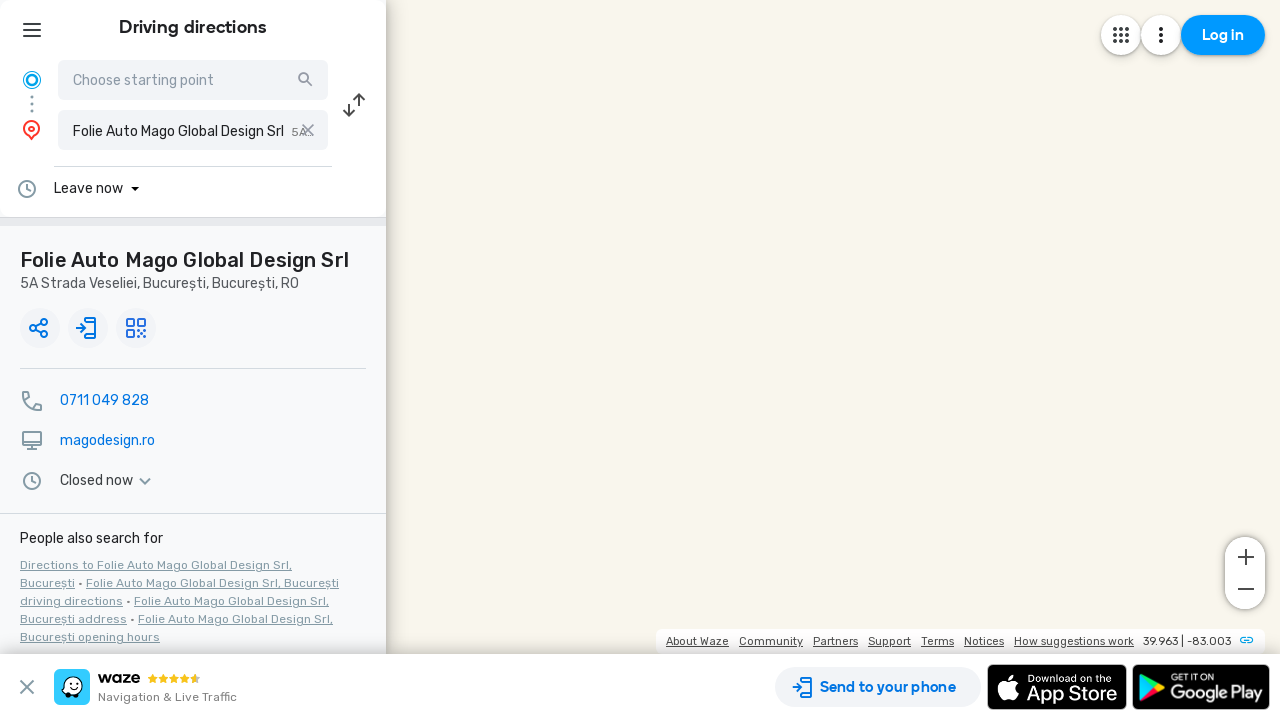

--- FILE ---
content_type: text/html; charset=utf-8
request_url: https://www.waze.com/live-map/directions/ro/bucuresti/bucuresti/folie-auto-mago-global-design-srl?navigate=yes&utm_campaign=waze_website&utm_source=waze_website&utm_medium=lm_share_location&to=place.ChIJn05ZXaT_sUAR5qf257PhPGs
body_size: 23616
content:
<!DOCTYPE html><html dir="ltr" lang="en"><head><script type="text/javascript">var novaConfigurationsBootstrap;(()=>{"use strict";var t={961:function(t,r,n){var e=this&&this.__awaiter||function(t,r,n,e){return new(n||(n=Promise))((function(o,i){function a(t){try{c(e.next(t))}catch(t){i(t)}}function s(t){try{c(e.throw(t))}catch(t){i(t)}}function c(t){var r;t.done?o(t.value):(r=t.value,r instanceof n?r:new n((function(t){t(r)}))).then(a,s)}c((e=e.apply(t,r||[])).next())}))};Object.defineProperty(r,"__esModule",{value:!0}),r.fetchConfig=r.FetchError=void 0;const o=n(354);class i extends Error{constructor(t,r){super(r),this.status=t}}r.FetchError=i,r.fetchConfig=function(t,r,n){return window.novaConfiguration=window.novaConfiguration||{promises:{}},!r&&window.novaConfiguration.promises[t]||(window.novaConfiguration.promises[t]=function(t,r){return e(this,void 0,void 0,(function*(){(0,o.initializeVisitorId)();const n=yield fetch(`/api/config/${t}`,{headers:Object.assign({"Content-Type":"application/json"},r)});if(!n.ok){const t=yield n.text();throw new i(n.status,t)}return yield n.json()}))}(t,n)),window.novaConfiguration.promises[t]}},233:(t,r,n)=>{var e;n.r(r),n.d(r,{NIL:()=>M,parse:()=>y,stringify:()=>f,v1:()=>h,v3:()=>j,v4:()=>A,v5:()=>P,validate:()=>s,version:()=>x});var o=new Uint8Array(16);function i(){if(!e&&!(e="undefined"!=typeof crypto&&crypto.getRandomValues&&crypto.getRandomValues.bind(crypto)||"undefined"!=typeof msCrypto&&"function"==typeof msCrypto.getRandomValues&&msCrypto.getRandomValues.bind(msCrypto)))throw new Error("crypto.getRandomValues() not supported. See https://github.com/uuidjs/uuid#getrandomvalues-not-supported");return e(o)}const a=/^(?:[0-9a-f]{8}-[0-9a-f]{4}-[1-5][0-9a-f]{3}-[89ab][0-9a-f]{3}-[0-9a-f]{12}|00000000-0000-0000-0000-000000000000)$/i,s=function(t){return"string"==typeof t&&a.test(t)};for(var c=[],u=0;u<256;++u)c.push((u+256).toString(16).substr(1));const f=function(t){var r=arguments.length>1&&void 0!==arguments[1]?arguments[1]:0,n=(c[t[r+0]]+c[t[r+1]]+c[t[r+2]]+c[t[r+3]]+"-"+c[t[r+4]]+c[t[r+5]]+"-"+c[t[r+6]]+c[t[r+7]]+"-"+c[t[r+8]]+c[t[r+9]]+"-"+c[t[r+10]]+c[t[r+11]]+c[t[r+12]]+c[t[r+13]]+c[t[r+14]]+c[t[r+15]]).toLowerCase();if(!s(n))throw TypeError("Stringified UUID is invalid");return n};var d,v,l=0,p=0;const h=function(t,r,n){var e=r&&n||0,o=r||new Array(16),a=(t=t||{}).node||d,s=void 0!==t.clockseq?t.clockseq:v;if(null==a||null==s){var c=t.random||(t.rng||i)();null==a&&(a=d=[1|c[0],c[1],c[2],c[3],c[4],c[5]]),null==s&&(s=v=16383&(c[6]<<8|c[7]))}var u=void 0!==t.msecs?t.msecs:Date.now(),h=void 0!==t.nsecs?t.nsecs:p+1,y=u-l+(h-p)/1e4;if(y<0&&void 0===t.clockseq&&(s=s+1&16383),(y<0||u>l)&&void 0===t.nsecs&&(h=0),h>=1e4)throw new Error("uuid.v1(): Can't create more than 10M uuids/sec");l=u,p=h,v=s;var g=(1e4*(268435455&(u+=122192928e5))+h)%4294967296;o[e++]=g>>>24&255,o[e++]=g>>>16&255,o[e++]=g>>>8&255,o[e++]=255&g;var w=u/4294967296*1e4&268435455;o[e++]=w>>>8&255,o[e++]=255&w,o[e++]=w>>>24&15|16,o[e++]=w>>>16&255,o[e++]=s>>>8|128,o[e++]=255&s;for(var b=0;b<6;++b)o[e+b]=a[b];return r||f(o)},y=function(t){if(!s(t))throw TypeError("Invalid UUID");var r,n=new Uint8Array(16);return n[0]=(r=parseInt(t.slice(0,8),16))>>>24,n[1]=r>>>16&255,n[2]=r>>>8&255,n[3]=255&r,n[4]=(r=parseInt(t.slice(9,13),16))>>>8,n[5]=255&r,n[6]=(r=parseInt(t.slice(14,18),16))>>>8,n[7]=255&r,n[8]=(r=parseInt(t.slice(19,23),16))>>>8,n[9]=255&r,n[10]=(r=parseInt(t.slice(24,36),16))/1099511627776&255,n[11]=r/4294967296&255,n[12]=r>>>24&255,n[13]=r>>>16&255,n[14]=r>>>8&255,n[15]=255&r,n};function g(t,r,n){function e(t,e,o,i){if("string"==typeof t&&(t=function(t){t=unescape(encodeURIComponent(t));for(var r=[],n=0;n<t.length;++n)r.push(t.charCodeAt(n));return r}(t)),"string"==typeof e&&(e=y(e)),16!==e.length)throw TypeError("Namespace must be array-like (16 iterable integer values, 0-255)");var a=new Uint8Array(16+t.length);if(a.set(e),a.set(t,e.length),(a=n(a))[6]=15&a[6]|r,a[8]=63&a[8]|128,o){i=i||0;for(var s=0;s<16;++s)o[i+s]=a[s];return o}return f(a)}try{e.name=t}catch(t){}return e.DNS="6ba7b810-9dad-11d1-80b4-00c04fd430c8",e.URL="6ba7b811-9dad-11d1-80b4-00c04fd430c8",e}function w(t){return 14+(t+64>>>9<<4)+1}function b(t,r){var n=(65535&t)+(65535&r);return(t>>16)+(r>>16)+(n>>16)<<16|65535&n}function m(t,r,n,e,o,i){return b((a=b(b(r,t),b(e,i)))<<(s=o)|a>>>32-s,n);var a,s}function I(t,r,n,e,o,i,a){return m(r&n|~r&e,t,r,o,i,a)}function C(t,r,n,e,o,i,a){return m(r&e|n&~e,t,r,o,i,a)}function V(t,r,n,e,o,i,a){return m(r^n^e,t,r,o,i,a)}function _(t,r,n,e,o,i,a){return m(n^(r|~e),t,r,o,i,a)}const j=g("v3",48,(function(t){if("string"==typeof t){var r=unescape(encodeURIComponent(t));t=new Uint8Array(r.length);for(var n=0;n<r.length;++n)t[n]=r.charCodeAt(n)}return function(t){for(var r=[],n=32*t.length,e="0123456789abcdef",o=0;o<n;o+=8){var i=t[o>>5]>>>o%32&255,a=parseInt(e.charAt(i>>>4&15)+e.charAt(15&i),16);r.push(a)}return r}(function(t,r){t[r>>5]|=128<<r%32,t[w(r)-1]=r;for(var n=1732584193,e=-271733879,o=-1732584194,i=271733878,a=0;a<t.length;a+=16){var s=n,c=e,u=o,f=i;n=I(n,e,o,i,t[a],7,-680876936),i=I(i,n,e,o,t[a+1],12,-389564586),o=I(o,i,n,e,t[a+2],17,606105819),e=I(e,o,i,n,t[a+3],22,-1044525330),n=I(n,e,o,i,t[a+4],7,-176418897),i=I(i,n,e,o,t[a+5],12,1200080426),o=I(o,i,n,e,t[a+6],17,-1473231341),e=I(e,o,i,n,t[a+7],22,-45705983),n=I(n,e,o,i,t[a+8],7,1770035416),i=I(i,n,e,o,t[a+9],12,-1958414417),o=I(o,i,n,e,t[a+10],17,-42063),e=I(e,o,i,n,t[a+11],22,-1990404162),n=I(n,e,o,i,t[a+12],7,1804603682),i=I(i,n,e,o,t[a+13],12,-40341101),o=I(o,i,n,e,t[a+14],17,-1502002290),n=C(n,e=I(e,o,i,n,t[a+15],22,1236535329),o,i,t[a+1],5,-165796510),i=C(i,n,e,o,t[a+6],9,-1069501632),o=C(o,i,n,e,t[a+11],14,643717713),e=C(e,o,i,n,t[a],20,-373897302),n=C(n,e,o,i,t[a+5],5,-701558691),i=C(i,n,e,o,t[a+10],9,38016083),o=C(o,i,n,e,t[a+15],14,-660478335),e=C(e,o,i,n,t[a+4],20,-405537848),n=C(n,e,o,i,t[a+9],5,568446438),i=C(i,n,e,o,t[a+14],9,-1019803690),o=C(o,i,n,e,t[a+3],14,-187363961),e=C(e,o,i,n,t[a+8],20,1163531501),n=C(n,e,o,i,t[a+13],5,-1444681467),i=C(i,n,e,o,t[a+2],9,-51403784),o=C(o,i,n,e,t[a+7],14,1735328473),n=V(n,e=C(e,o,i,n,t[a+12],20,-1926607734),o,i,t[a+5],4,-378558),i=V(i,n,e,o,t[a+8],11,-2022574463),o=V(o,i,n,e,t[a+11],16,1839030562),e=V(e,o,i,n,t[a+14],23,-35309556),n=V(n,e,o,i,t[a+1],4,-1530992060),i=V(i,n,e,o,t[a+4],11,1272893353),o=V(o,i,n,e,t[a+7],16,-155497632),e=V(e,o,i,n,t[a+10],23,-1094730640),n=V(n,e,o,i,t[a+13],4,681279174),i=V(i,n,e,o,t[a],11,-358537222),o=V(o,i,n,e,t[a+3],16,-722521979),e=V(e,o,i,n,t[a+6],23,76029189),n=V(n,e,o,i,t[a+9],4,-640364487),i=V(i,n,e,o,t[a+12],11,-421815835),o=V(o,i,n,e,t[a+15],16,530742520),n=_(n,e=V(e,o,i,n,t[a+2],23,-995338651),o,i,t[a],6,-198630844),i=_(i,n,e,o,t[a+7],10,1126891415),o=_(o,i,n,e,t[a+14],15,-1416354905),e=_(e,o,i,n,t[a+5],21,-57434055),n=_(n,e,o,i,t[a+12],6,1700485571),i=_(i,n,e,o,t[a+3],10,-1894986606),o=_(o,i,n,e,t[a+10],15,-1051523),e=_(e,o,i,n,t[a+1],21,-2054922799),n=_(n,e,o,i,t[a+8],6,1873313359),i=_(i,n,e,o,t[a+15],10,-30611744),o=_(o,i,n,e,t[a+6],15,-1560198380),e=_(e,o,i,n,t[a+13],21,1309151649),n=_(n,e,o,i,t[a+4],6,-145523070),i=_(i,n,e,o,t[a+11],10,-1120210379),o=_(o,i,n,e,t[a+2],15,718787259),e=_(e,o,i,n,t[a+9],21,-343485551),n=b(n,s),e=b(e,c),o=b(o,u),i=b(i,f)}return[n,e,o,i]}(function(t){if(0===t.length)return[];for(var r=8*t.length,n=new Uint32Array(w(r)),e=0;e<r;e+=8)n[e>>5]|=(255&t[e/8])<<e%32;return n}(t),8*t.length))})),A=function(t,r,n){var e=(t=t||{}).random||(t.rng||i)();if(e[6]=15&e[6]|64,e[8]=63&e[8]|128,r){n=n||0;for(var o=0;o<16;++o)r[n+o]=e[o];return r}return f(e)};function U(t,r,n,e){switch(t){case 0:return r&n^~r&e;case 1:case 3:return r^n^e;case 2:return r&n^r&e^n&e}}function O(t,r){return t<<r|t>>>32-r}const P=g("v5",80,(function(t){var r=[1518500249,1859775393,2400959708,3395469782],n=[1732584193,4023233417,2562383102,271733878,3285377520];if("string"==typeof t){var e=unescape(encodeURIComponent(t));t=[];for(var o=0;o<e.length;++o)t.push(e.charCodeAt(o))}else Array.isArray(t)||(t=Array.prototype.slice.call(t));t.push(128);for(var i=t.length/4+2,a=Math.ceil(i/16),s=new Array(a),c=0;c<a;++c){for(var u=new Uint32Array(16),f=0;f<16;++f)u[f]=t[64*c+4*f]<<24|t[64*c+4*f+1]<<16|t[64*c+4*f+2]<<8|t[64*c+4*f+3];s[c]=u}s[a-1][14]=8*(t.length-1)/Math.pow(2,32),s[a-1][14]=Math.floor(s[a-1][14]),s[a-1][15]=8*(t.length-1)&4294967295;for(var d=0;d<a;++d){for(var v=new Uint32Array(80),l=0;l<16;++l)v[l]=s[d][l];for(var p=16;p<80;++p)v[p]=O(v[p-3]^v[p-8]^v[p-14]^v[p-16],1);for(var h=n[0],y=n[1],g=n[2],w=n[3],b=n[4],m=0;m<80;++m){var I=Math.floor(m/20),C=O(h,5)+U(I,y,g,w)+b+r[I]+v[m]>>>0;b=w,w=g,g=O(y,30)>>>0,y=h,h=C}n[0]=n[0]+h>>>0,n[1]=n[1]+y>>>0,n[2]=n[2]+g>>>0,n[3]=n[3]+w>>>0,n[4]=n[4]+b>>>0}return[n[0]>>24&255,n[0]>>16&255,n[0]>>8&255,255&n[0],n[1]>>24&255,n[1]>>16&255,n[1]>>8&255,255&n[1],n[2]>>24&255,n[2]>>16&255,n[2]>>8&255,255&n[2],n[3]>>24&255,n[3]>>16&255,n[3]>>8&255,255&n[3],n[4]>>24&255,n[4]>>16&255,n[4]>>8&255,255&n[4]]})),M="00000000-0000-0000-0000-000000000000",x=function(t){if(!s(t))throw TypeError("Invalid UUID");return parseInt(t.substr(14,1),16)}},691:(t,r,n)=>{Object.defineProperty(r,"__esModule",{value:!0}),r.initializeVisitorId=void 0;const e=n(233),o=n(303);let i;r.initializeVisitorId=function(){return window.novaVisitor=window.novaVisitor||{created:!1},window.novaVisitor.created||(window.novaVisitor.created=!0,document.cookie=`_web_visitorid=${(0,e.v4)()};path=/`),i||(i=(0,o.fetchVisitorId)()),i}},303:function(t,r){var n=this&&this.__awaiter||function(t,r,n,e){return new(n||(n=Promise))((function(o,i){function a(t){try{c(e.next(t))}catch(t){i(t)}}function s(t){try{c(e.throw(t))}catch(t){i(t)}}function c(t){var r;t.done?o(t.value):(r=t.value,r instanceof n?r:new n((function(t){t(r)}))).then(a,s)}c((e=e.apply(t,r||[])).next())}))};Object.defineProperty(r,"__esModule",{value:!0}),r.fetchVisitorId=void 0,r.fetchVisitorId=function(){return n(this,void 0,void 0,(function*(){const t=yield fetch("/web-events/visitors",{method:"POST",headers:{"Content-Type":"application/json"}}),{visitor_id:r}=yield t.json();if(r)return r}))}},354:(t,r,n)=>{Object.defineProperty(r,"__esModule",{value:!0}),r.initializeVisitorId=r.fetchVisitorId=void 0;var e=n(303);Object.defineProperty(r,"fetchVisitorId",{enumerable:!0,get:function(){return e.fetchVisitorId}});var o=n(691);Object.defineProperty(r,"initializeVisitorId",{enumerable:!0,get:function(){return o.initializeVisitorId}})}},r={};function n(e){var o=r[e];if(void 0!==o)return o.exports;var i=r[e]={exports:{}};return t[e].call(i.exports,i,i.exports,n),i.exports}n.d=(t,r)=>{for(var e in r)n.o(r,e)&&!n.o(t,e)&&Object.defineProperty(t,e,{enumerable:!0,get:r[e]})},n.o=(t,r)=>Object.prototype.hasOwnProperty.call(t,r),n.r=t=>{"undefined"!=typeof Symbol&&Symbol.toStringTag&&Object.defineProperty(t,Symbol.toStringTag,{value:"Module"}),Object.defineProperty(t,"__esModule",{value:!0})};var e={};(()=>{var t=e;Object.defineProperty(t,"__esModule",{value:!0}),t.bootstrap=void 0;const r=n(961);t.bootstrap=function(...t){t.forEach((t=>{(0,r.fetchConfig)(t,!1,{})}))}})(),novaConfigurationsBootstrap=e})();;novaConfigurationsBootstrap.bootstrap('LivemapConfig')</script><!-- Google Tag Manager --><script type="text/javascript">(function(w,d,s,l,i){w[l]=w[l]||[];w[l].push({'gtm.start':
new Date().getTime(),event:'gtm.js'});var f=d.getElementsByTagName(s)[0],
j=d.createElement(s),dl=l!='dataLayer'?'&l='+l:'';j.async=true;j.src=
'https://www.googletagmanager.com/gtm.js?id='+i+dl;f.parentNode.insertBefore(j,f);
})(window,document,'script','dataLayer','GTM-NCTWGXP')</script><!-- End Google Tag Manager --><meta charset="utf-8"><meta name="viewport" content="width=device-width, initial-scale=1.0, minimum-scale=1.0, maximum-scale=1.0"><meta name="title" content="Driving directions to Folie Auto Mago Global Design Srl, 5A Strada Veseliei, București - Waze"><meta name="description" content="Realtime driving directions to Folie Auto Mago Global Design Srl, 5A Strada Veseliei, București, based on live traffic updates and road conditions – from Waze fellow drivers"><meta property="og:image" content="https://web-assets.waze.com/social/og.png"><meta property="og:image_secure_url" content="https://web-assets.waze.com/social/og.png"><meta property="og:type" content="website"><meta property="og:site_name" content="Waze"><meta property="twitter:card" content="summary"><meta property="twitter:site" content="@waze"><meta property="twitter:image" content="https://web-assets.waze.com/social/twitter.png"><meta property="og:title" content="Driving directions to Folie Auto Mago Global Design Srl, 5A Strada Veseliei, București - Waze"><meta property="og:description" content="Realtime driving directions to Folie Auto Mago Global Design Srl, 5A Strada Veseliei, București, based on live traffic updates and road conditions – from Waze fellow drivers"><meta property="twitter:title" content="Driving directions to Folie Auto Mago Global Design Srl, 5A Strada Veseliei, București - Waze"><meta property="twitter:description" content="Realtime driving directions to Folie Auto Mago Global Design Srl, 5A Strada Veseliei, București, based on live traffic updates and road conditions – from Waze fellow drivers"><meta property="twitter:image:alt" content="directions to Folie Auto Mago Global Design Srl, 5A Strada Veseliei, București"><link rel="icon" type="image/svg+xml" href="https://web-assets.waze.com/livemap/stg/favicon-32a6472203cb074e603a9e38d303f9b7.svg"><link rel="stylesheet" href="https://web-assets.waze.com/livemap/stg/vendor-01fbf9a4f3c117d4a655.css"><link rel="stylesheet" href="https://web-assets.waze.com/livemap/stg/waze-vendor-f3190a5962b7e2c4c245.css"><link rel="canonical" href="https://www.waze.com/live-map/directions/ro/bucuresti/bucuresti/folie-auto-mago-global-design-srl?navigate=yes&amp;utm_campaign=waze_website&amp;utm_source=waze_website&amp;utm_medium=lm_share_location&amp;to=place.ChIJn05ZXaT_sUAR5qf257PhPGs"><link rel="alternate" hreflang="af" href="http://www.waze.com/af/live-map/directions/ro/bucuresti/bucuresti/folie-auto-mago-global-design-srl?navigate=yes&amp;utm_campaign=waze_website&amp;utm_source=waze_website&amp;utm_medium=lm_share_location&amp;to=place.ChIJn05ZXaT_sUAR5qf257PhPGs"><link rel="alternate" hreflang="ar" href="http://www.waze.com/ar/live-map/directions/ro/bucuresti/bucuresti/folie-auto-mago-global-design-srl?navigate=yes&amp;utm_campaign=waze_website&amp;utm_source=waze_website&amp;utm_medium=lm_share_location&amp;to=place.ChIJn05ZXaT_sUAR5qf257PhPGs"><link rel="alternate" hreflang="az" href="http://www.waze.com/az/live-map/directions/ro/bucuresti/bucuresti/folie-auto-mago-global-design-srl?navigate=yes&amp;utm_campaign=waze_website&amp;utm_source=waze_website&amp;utm_medium=lm_share_location&amp;to=place.ChIJn05ZXaT_sUAR5qf257PhPGs"><link rel="alternate" hreflang="be" href="http://www.waze.com/be/live-map/directions/ro/bucuresti/bucuresti/folie-auto-mago-global-design-srl?navigate=yes&amp;utm_campaign=waze_website&amp;utm_source=waze_website&amp;utm_medium=lm_share_location&amp;to=place.ChIJn05ZXaT_sUAR5qf257PhPGs"><link rel="alternate" hreflang="bg" href="http://www.waze.com/bg/live-map/directions/ro/bucuresti/bucuresti/folie-auto-mago-global-design-srl?navigate=yes&amp;utm_campaign=waze_website&amp;utm_source=waze_website&amp;utm_medium=lm_share_location&amp;to=place.ChIJn05ZXaT_sUAR5qf257PhPGs"><link rel="alternate" hreflang="ca" href="http://www.waze.com/ca/live-map/directions/ro/bucuresti/bucuresti/folie-auto-mago-global-design-srl?navigate=yes&amp;utm_campaign=waze_website&amp;utm_source=waze_website&amp;utm_medium=lm_share_location&amp;to=place.ChIJn05ZXaT_sUAR5qf257PhPGs"><link rel="alternate" hreflang="cs" href="http://www.waze.com/cs/live-map/directions/ro/bucuresti/bucuresti/folie-auto-mago-global-design-srl?navigate=yes&amp;utm_campaign=waze_website&amp;utm_source=waze_website&amp;utm_medium=lm_share_location&amp;to=place.ChIJn05ZXaT_sUAR5qf257PhPGs"><link rel="alternate" hreflang="da" href="http://www.waze.com/da/live-map/directions/ro/bucuresti/bucuresti/folie-auto-mago-global-design-srl?navigate=yes&amp;utm_campaign=waze_website&amp;utm_source=waze_website&amp;utm_medium=lm_share_location&amp;to=place.ChIJn05ZXaT_sUAR5qf257PhPGs"><link rel="alternate" hreflang="de" href="http://www.waze.com/de/live-map/directions/ro/bucuresti/bucuresti/folie-auto-mago-global-design-srl?navigate=yes&amp;utm_campaign=waze_website&amp;utm_source=waze_website&amp;utm_medium=lm_share_location&amp;to=place.ChIJn05ZXaT_sUAR5qf257PhPGs"><link rel="alternate" hreflang="el" href="http://www.waze.com/el/live-map/directions/ro/bucuresti/bucuresti/folie-auto-mago-global-design-srl?navigate=yes&amp;utm_campaign=waze_website&amp;utm_source=waze_website&amp;utm_medium=lm_share_location&amp;to=place.ChIJn05ZXaT_sUAR5qf257PhPGs"><link rel="alternate" hreflang="en-AU" href="http://www.waze.com/en-AU/live-map/directions/ro/bucuresti/bucuresti/folie-auto-mago-global-design-srl?navigate=yes&amp;utm_campaign=waze_website&amp;utm_source=waze_website&amp;utm_medium=lm_share_location&amp;to=place.ChIJn05ZXaT_sUAR5qf257PhPGs"><link rel="alternate" hreflang="en-GB" href="http://www.waze.com/en-GB/live-map/directions/ro/bucuresti/bucuresti/folie-auto-mago-global-design-srl?navigate=yes&amp;utm_campaign=waze_website&amp;utm_source=waze_website&amp;utm_medium=lm_share_location&amp;to=place.ChIJn05ZXaT_sUAR5qf257PhPGs"><link rel="alternate" hreflang="en" href="http://www.waze.com/live-map/directions/ro/bucuresti/bucuresti/folie-auto-mago-global-design-srl?navigate=yes&amp;utm_campaign=waze_website&amp;utm_source=waze_website&amp;utm_medium=lm_share_location&amp;to=place.ChIJn05ZXaT_sUAR5qf257PhPGs"><link rel="alternate" hreflang="es-419" href="http://www.waze.com/es-419/live-map/directions/ro/bucuresti/bucuresti/folie-auto-mago-global-design-srl?navigate=yes&amp;utm_campaign=waze_website&amp;utm_source=waze_website&amp;utm_medium=lm_share_location&amp;to=place.ChIJn05ZXaT_sUAR5qf257PhPGs"><link rel="alternate" hreflang="es" href="http://www.waze.com/es/live-map/directions/ro/bucuresti/bucuresti/folie-auto-mago-global-design-srl?navigate=yes&amp;utm_campaign=waze_website&amp;utm_source=waze_website&amp;utm_medium=lm_share_location&amp;to=place.ChIJn05ZXaT_sUAR5qf257PhPGs"><link rel="alternate" hreflang="et" href="http://www.waze.com/et/live-map/directions/ro/bucuresti/bucuresti/folie-auto-mago-global-design-srl?navigate=yes&amp;utm_campaign=waze_website&amp;utm_source=waze_website&amp;utm_medium=lm_share_location&amp;to=place.ChIJn05ZXaT_sUAR5qf257PhPGs"><link rel="alternate" hreflang="eu" href="http://www.waze.com/eu/live-map/directions/ro/bucuresti/bucuresti/folie-auto-mago-global-design-srl?navigate=yes&amp;utm_campaign=waze_website&amp;utm_source=waze_website&amp;utm_medium=lm_share_location&amp;to=place.ChIJn05ZXaT_sUAR5qf257PhPGs"><link rel="alternate" hreflang="fa-IR" href="http://www.waze.com/fa-IR/live-map/directions/ro/bucuresti/bucuresti/folie-auto-mago-global-design-srl?navigate=yes&amp;utm_campaign=waze_website&amp;utm_source=waze_website&amp;utm_medium=lm_share_location&amp;to=place.ChIJn05ZXaT_sUAR5qf257PhPGs"><link rel="alternate" hreflang="fi" href="http://www.waze.com/fi/live-map/directions/ro/bucuresti/bucuresti/folie-auto-mago-global-design-srl?navigate=yes&amp;utm_campaign=waze_website&amp;utm_source=waze_website&amp;utm_medium=lm_share_location&amp;to=place.ChIJn05ZXaT_sUAR5qf257PhPGs"><link rel="alternate" hreflang="fil" href="http://www.waze.com/fil/live-map/directions/ro/bucuresti/bucuresti/folie-auto-mago-global-design-srl?navigate=yes&amp;utm_campaign=waze_website&amp;utm_source=waze_website&amp;utm_medium=lm_share_location&amp;to=place.ChIJn05ZXaT_sUAR5qf257PhPGs"><link rel="alternate" hreflang="fr" href="http://www.waze.com/fr/live-map/directions/ro/bucuresti/bucuresti/folie-auto-mago-global-design-srl?navigate=yes&amp;utm_campaign=waze_website&amp;utm_source=waze_website&amp;utm_medium=lm_share_location&amp;to=place.ChIJn05ZXaT_sUAR5qf257PhPGs"><link rel="alternate" hreflang="fy" href="http://www.waze.com/fy/live-map/directions/ro/bucuresti/bucuresti/folie-auto-mago-global-design-srl?navigate=yes&amp;utm_campaign=waze_website&amp;utm_source=waze_website&amp;utm_medium=lm_share_location&amp;to=place.ChIJn05ZXaT_sUAR5qf257PhPGs"><link rel="alternate" hreflang="gl" href="http://www.waze.com/gl/live-map/directions/ro/bucuresti/bucuresti/folie-auto-mago-global-design-srl?navigate=yes&amp;utm_campaign=waze_website&amp;utm_source=waze_website&amp;utm_medium=lm_share_location&amp;to=place.ChIJn05ZXaT_sUAR5qf257PhPGs"><link rel="alternate" hreflang="he" href="http://www.waze.com/he/live-map/directions/ro/bucuresti/bucuresti/folie-auto-mago-global-design-srl?navigate=yes&amp;utm_campaign=waze_website&amp;utm_source=waze_website&amp;utm_medium=lm_share_location&amp;to=place.ChIJn05ZXaT_sUAR5qf257PhPGs"><link rel="alternate" hreflang="hi" href="http://www.waze.com/hi/live-map/directions/ro/bucuresti/bucuresti/folie-auto-mago-global-design-srl?navigate=yes&amp;utm_campaign=waze_website&amp;utm_source=waze_website&amp;utm_medium=lm_share_location&amp;to=place.ChIJn05ZXaT_sUAR5qf257PhPGs"><link rel="alternate" hreflang="hr" href="http://www.waze.com/hr/live-map/directions/ro/bucuresti/bucuresti/folie-auto-mago-global-design-srl?navigate=yes&amp;utm_campaign=waze_website&amp;utm_source=waze_website&amp;utm_medium=lm_share_location&amp;to=place.ChIJn05ZXaT_sUAR5qf257PhPGs"><link rel="alternate" hreflang="hu" href="http://www.waze.com/hu/live-map/directions/ro/bucuresti/bucuresti/folie-auto-mago-global-design-srl?navigate=yes&amp;utm_campaign=waze_website&amp;utm_source=waze_website&amp;utm_medium=lm_share_location&amp;to=place.ChIJn05ZXaT_sUAR5qf257PhPGs"><link rel="alternate" hreflang="id" href="http://www.waze.com/id/live-map/directions/ro/bucuresti/bucuresti/folie-auto-mago-global-design-srl?navigate=yes&amp;utm_campaign=waze_website&amp;utm_source=waze_website&amp;utm_medium=lm_share_location&amp;to=place.ChIJn05ZXaT_sUAR5qf257PhPGs"><link rel="alternate" hreflang="it" href="http://www.waze.com/it/live-map/directions/ro/bucuresti/bucuresti/folie-auto-mago-global-design-srl?navigate=yes&amp;utm_campaign=waze_website&amp;utm_source=waze_website&amp;utm_medium=lm_share_location&amp;to=place.ChIJn05ZXaT_sUAR5qf257PhPGs"><link rel="alternate" hreflang="ja" href="http://www.waze.com/ja/live-map/directions/ro/bucuresti/bucuresti/folie-auto-mago-global-design-srl?navigate=yes&amp;utm_campaign=waze_website&amp;utm_source=waze_website&amp;utm_medium=lm_share_location&amp;to=place.ChIJn05ZXaT_sUAR5qf257PhPGs"><link rel="alternate" hreflang="ka" href="http://www.waze.com/ka/live-map/directions/ro/bucuresti/bucuresti/folie-auto-mago-global-design-srl?navigate=yes&amp;utm_campaign=waze_website&amp;utm_source=waze_website&amp;utm_medium=lm_share_location&amp;to=place.ChIJn05ZXaT_sUAR5qf257PhPGs"><link rel="alternate" hreflang="kn" href="http://www.waze.com/kn/live-map/directions/ro/bucuresti/bucuresti/folie-auto-mago-global-design-srl?navigate=yes&amp;utm_campaign=waze_website&amp;utm_source=waze_website&amp;utm_medium=lm_share_location&amp;to=place.ChIJn05ZXaT_sUAR5qf257PhPGs"><link rel="alternate" hreflang="ko" href="http://www.waze.com/ko/live-map/directions/ro/bucuresti/bucuresti/folie-auto-mago-global-design-srl?navigate=yes&amp;utm_campaign=waze_website&amp;utm_source=waze_website&amp;utm_medium=lm_share_location&amp;to=place.ChIJn05ZXaT_sUAR5qf257PhPGs"><link rel="alternate" hreflang="lt" href="http://www.waze.com/lt/live-map/directions/ro/bucuresti/bucuresti/folie-auto-mago-global-design-srl?navigate=yes&amp;utm_campaign=waze_website&amp;utm_source=waze_website&amp;utm_medium=lm_share_location&amp;to=place.ChIJn05ZXaT_sUAR5qf257PhPGs"><link rel="alternate" hreflang="lv" href="http://www.waze.com/lv/live-map/directions/ro/bucuresti/bucuresti/folie-auto-mago-global-design-srl?navigate=yes&amp;utm_campaign=waze_website&amp;utm_source=waze_website&amp;utm_medium=lm_share_location&amp;to=place.ChIJn05ZXaT_sUAR5qf257PhPGs"><link rel="alternate" hreflang="ms" href="http://www.waze.com/ms/live-map/directions/ro/bucuresti/bucuresti/folie-auto-mago-global-design-srl?navigate=yes&amp;utm_campaign=waze_website&amp;utm_source=waze_website&amp;utm_medium=lm_share_location&amp;to=place.ChIJn05ZXaT_sUAR5qf257PhPGs"><link rel="alternate" hreflang="nl-BE" href="http://www.waze.com/nl-BE/live-map/directions/ro/bucuresti/bucuresti/folie-auto-mago-global-design-srl?navigate=yes&amp;utm_campaign=waze_website&amp;utm_source=waze_website&amp;utm_medium=lm_share_location&amp;to=place.ChIJn05ZXaT_sUAR5qf257PhPGs"><link rel="alternate" hreflang="nl" href="http://www.waze.com/nl/live-map/directions/ro/bucuresti/bucuresti/folie-auto-mago-global-design-srl?navigate=yes&amp;utm_campaign=waze_website&amp;utm_source=waze_website&amp;utm_medium=lm_share_location&amp;to=place.ChIJn05ZXaT_sUAR5qf257PhPGs"><link rel="alternate" hreflang="no" href="http://www.waze.com/no/live-map/directions/ro/bucuresti/bucuresti/folie-auto-mago-global-design-srl?navigate=yes&amp;utm_campaign=waze_website&amp;utm_source=waze_website&amp;utm_medium=lm_share_location&amp;to=place.ChIJn05ZXaT_sUAR5qf257PhPGs"><link rel="alternate" hreflang="pl" href="http://www.waze.com/pl/live-map/directions/ro/bucuresti/bucuresti/folie-auto-mago-global-design-srl?navigate=yes&amp;utm_campaign=waze_website&amp;utm_source=waze_website&amp;utm_medium=lm_share_location&amp;to=place.ChIJn05ZXaT_sUAR5qf257PhPGs"><link rel="alternate" hreflang="pt-BR" href="http://www.waze.com/pt-BR/live-map/directions/ro/bucuresti/bucuresti/folie-auto-mago-global-design-srl?navigate=yes&amp;utm_campaign=waze_website&amp;utm_source=waze_website&amp;utm_medium=lm_share_location&amp;to=place.ChIJn05ZXaT_sUAR5qf257PhPGs"><link rel="alternate" hreflang="pt-PT" href="http://www.waze.com/pt-PT/live-map/directions/ro/bucuresti/bucuresti/folie-auto-mago-global-design-srl?navigate=yes&amp;utm_campaign=waze_website&amp;utm_source=waze_website&amp;utm_medium=lm_share_location&amp;to=place.ChIJn05ZXaT_sUAR5qf257PhPGs"><link rel="alternate" hreflang="ro" href="http://www.waze.com/ro/live-map/directions/ro/bucuresti/bucuresti/folie-auto-mago-global-design-srl?navigate=yes&amp;utm_campaign=waze_website&amp;utm_source=waze_website&amp;utm_medium=lm_share_location&amp;to=place.ChIJn05ZXaT_sUAR5qf257PhPGs"><link rel="alternate" hreflang="ru" href="http://www.waze.com/ru/live-map/directions/ro/bucuresti/bucuresti/folie-auto-mago-global-design-srl?navigate=yes&amp;utm_campaign=waze_website&amp;utm_source=waze_website&amp;utm_medium=lm_share_location&amp;to=place.ChIJn05ZXaT_sUAR5qf257PhPGs"><link rel="alternate" hreflang="sk" href="http://www.waze.com/sk/live-map/directions/ro/bucuresti/bucuresti/folie-auto-mago-global-design-srl?navigate=yes&amp;utm_campaign=waze_website&amp;utm_source=waze_website&amp;utm_medium=lm_share_location&amp;to=place.ChIJn05ZXaT_sUAR5qf257PhPGs"><link rel="alternate" hreflang="sl" href="http://www.waze.com/sl/live-map/directions/ro/bucuresti/bucuresti/folie-auto-mago-global-design-srl?navigate=yes&amp;utm_campaign=waze_website&amp;utm_source=waze_website&amp;utm_medium=lm_share_location&amp;to=place.ChIJn05ZXaT_sUAR5qf257PhPGs"><link rel="alternate" hreflang="sr" href="http://www.waze.com/sr/live-map/directions/ro/bucuresti/bucuresti/folie-auto-mago-global-design-srl?navigate=yes&amp;utm_campaign=waze_website&amp;utm_source=waze_website&amp;utm_medium=lm_share_location&amp;to=place.ChIJn05ZXaT_sUAR5qf257PhPGs"><link rel="alternate" hreflang="sv" href="http://www.waze.com/sv/live-map/directions/ro/bucuresti/bucuresti/folie-auto-mago-global-design-srl?navigate=yes&amp;utm_campaign=waze_website&amp;utm_source=waze_website&amp;utm_medium=lm_share_location&amp;to=place.ChIJn05ZXaT_sUAR5qf257PhPGs"><link rel="alternate" hreflang="th" href="http://www.waze.com/th/live-map/directions/ro/bucuresti/bucuresti/folie-auto-mago-global-design-srl?navigate=yes&amp;utm_campaign=waze_website&amp;utm_source=waze_website&amp;utm_medium=lm_share_location&amp;to=place.ChIJn05ZXaT_sUAR5qf257PhPGs"><link rel="alternate" hreflang="tr" href="http://www.waze.com/tr/live-map/directions/ro/bucuresti/bucuresti/folie-auto-mago-global-design-srl?navigate=yes&amp;utm_campaign=waze_website&amp;utm_source=waze_website&amp;utm_medium=lm_share_location&amp;to=place.ChIJn05ZXaT_sUAR5qf257PhPGs"><link rel="alternate" hreflang="uk" href="http://www.waze.com/uk/live-map/directions/ro/bucuresti/bucuresti/folie-auto-mago-global-design-srl?navigate=yes&amp;utm_campaign=waze_website&amp;utm_source=waze_website&amp;utm_medium=lm_share_location&amp;to=place.ChIJn05ZXaT_sUAR5qf257PhPGs"><link rel="alternate" hreflang="ur" href="http://www.waze.com/ur/live-map/directions/ro/bucuresti/bucuresti/folie-auto-mago-global-design-srl?navigate=yes&amp;utm_campaign=waze_website&amp;utm_source=waze_website&amp;utm_medium=lm_share_location&amp;to=place.ChIJn05ZXaT_sUAR5qf257PhPGs"><link rel="alternate" hreflang="uz" href="http://www.waze.com/uz/live-map/directions/ro/bucuresti/bucuresti/folie-auto-mago-global-design-srl?navigate=yes&amp;utm_campaign=waze_website&amp;utm_source=waze_website&amp;utm_medium=lm_share_location&amp;to=place.ChIJn05ZXaT_sUAR5qf257PhPGs"><link rel="alternate" hreflang="zh-HK" href="http://www.waze.com/zh-HK/live-map/directions/ro/bucuresti/bucuresti/folie-auto-mago-global-design-srl?navigate=yes&amp;utm_campaign=waze_website&amp;utm_source=waze_website&amp;utm_medium=lm_share_location&amp;to=place.ChIJn05ZXaT_sUAR5qf257PhPGs"><link rel="alternate" hreflang="zh-TW" href="http://www.waze.com/zh-TW/live-map/directions/ro/bucuresti/bucuresti/folie-auto-mago-global-design-srl?navigate=yes&amp;utm_campaign=waze_website&amp;utm_source=waze_website&amp;utm_medium=lm_share_location&amp;to=place.ChIJn05ZXaT_sUAR5qf257PhPGs"><link rel="alternate" hreflang="zh" href="http://www.waze.com/zh/live-map/directions/ro/bucuresti/bucuresti/folie-auto-mago-global-design-srl?navigate=yes&amp;utm_campaign=waze_website&amp;utm_source=waze_website&amp;utm_medium=lm_share_location&amp;to=place.ChIJn05ZXaT_sUAR5qf257PhPGs"><link rel="alternate" hreflang="x-default" href="http://www.waze.com/live-map/directions/ro/bucuresti/bucuresti/folie-auto-mago-global-design-srl?navigate=yes&amp;utm_campaign=waze_website&amp;utm_source=waze_website&amp;utm_medium=lm_share_location&amp;to=place.ChIJn05ZXaT_sUAR5qf257PhPGs"><title>Driving directions to Folie Auto Mago Global Design Srl, 5A Strada Veseliei, București - Waze</title><link rel="stylesheet" href="https://web-assets.waze.com/livemap/stg/common-00e284b95aef9fc130e5.css"><link rel="stylesheet" href="https://web-assets.waze.com/livemap/stg/livemap-2dfbf498b4854e74711c.css"><link rel="preload" as="image" href="https://web-assets.waze.com/livemap/stg/map-placeholder@2x-d2d62e1471a04a5643035e8da0142369.png" imagesrcset="https://web-assets.waze.com/livemap/stg/map-placeholder-306089143fcd4e061cdb3b946ccec977.png 1x, https://web-assets.waze.com/livemap/stg/map-placeholder@2x-d2d62e1471a04a5643035e8da0142369.png 2x"><link rel="preload" as="image" href="https://web-assets.waze.com/livemap/stg/page-loader-background@2x-af7db133d446db4cc224b506b7c22d0d.png" imagesrcset="https://web-assets.waze.com/livemap/stg/page-loader-background-234289043eec2b9063539bc7181c60ef.png 1x, https://web-assets.waze.com/livemap/stg/page-loader-background@2x-af7db133d446db4cc224b506b7c22d0d.png 2x"></head><body class="experiment-cta-bar-blue"><!-- Google Tag Manager (noscript) --><noscript><iframe src="https://www.googletagmanager.com/ns.html?id=GTM-NCTWGXP" height="0" width="0" style="display:none;visibility:hidden"></iframe></noscript><!-- End Google Tag Manager (noscript) --><script type="text/javascript">if (/(iPhone|iPad|iPod)/.test(navigator.userAgent)) {
  document.body.classList.add('device-ios')
} else if (/Android/.test(navigator.userAgent)) {
  document.body.classList.add('device-android')
} else {
  document.body.classList.add('device-other')
}</script><script async defer type="text/javascript" src="https://www.google.com/recaptcha/enterprise.js?render=6LcObp8qAAAAAN7PXkfwsM7EivOr45jR9BZixUx8&amp;waf=session&amp;badge=bottomleft" nonce="1fhSjYFFqn4pbfOG/px+Gw=="></script><script id="gon" type="text/json">{"stage":"production","stackdriverErrorReporting":{"key":"AIzaSyDDm2sErUFGdnI9eGBJwtkCCO3_Xem91Rg","projectId":"waze-livemap-prod","service":"default","version":"v1.26.0"},"isWebView":false,"host":"www.waze.com","wazeDeeplinks":"https:\u002F\u002Fdevelopers.google.com\u002Fwaze\u002Fdeeplinks","support":"https:\u002F\u002Fsupport.google.com\u002Fwaze\u002Fanswer\u002F9058157","aboutEmbed":"https:\u002F\u002Fdevelopers.google.com\u002Fwaze\u002Fiframe","embedHost":"https:\u002F\u002Fembed.waze.com","ulHost":"https:\u002F\u002Ful.waze.com","homeLink":"https:\u002F\u002Fwww.waze.com","cmsHomeLink":"https:\u002F\u002Fwww.waze.com\u002Fcompany","iframeAllowedOrigins":[],"enableRecaptcha":true,"recaptchaSessionSiteKey":"6LcObp8qAAAAAN7PXkfwsM7EivOr45jR9BZixUx8","recaptchaActionSiteKey":"6Lf4WdUqAAAAAEUYUvzyLYIkO3PoFAqi8ZHGiDLW","googleApiKeyClient":"AIzaSyD3pw7nGs7Jal1C4A7G3L9pYxfM6urTeMg","tilesEnv":"production","appConfigName":"LivemapConfig","livemapState":{"experience":"routing","localeContext":{"locales":[{"locale":"af","languageName":"Afrikaans"},{"locale":"ar","languageName":"العربية"},{"locale":"az","languageName":"İngilis (ABŞ)"},{"locale":"be","languageName":"Беларуская (BY)"},{"locale":"bg","languageName":"Български"},{"locale":"ca","languageName":"Anglès (EUA)"},{"locale":"cs","languageName":"Čeština"},{"locale":"da","languageName":"Engelsk"},{"locale":"de","languageName":"Deutsch"},{"locale":"el","languageName":"Ελληνικά"},{"locale":"en-AU","languageName":"English (Australia)"},{"locale":"en-GB","languageName":"English (UK)"},{"locale":"en","languageName":"English (US)"},{"locale":"es-419","languageName":"Inglés (US)"},{"locale":"es","languageName":"Español"},{"locale":"et","languageName":"Eesti"},{"locale":"eu","languageName":"Euskara"},{"locale":"fa-IR","languageName":"انگلیسی (آمریکا)"},{"locale":"fi","languageName":"Englanti (US)"},{"locale":"fil","languageName":"Filipino"},{"locale":"fr","languageName":"Anglais (US)"},{"locale":"fy","languageName":"Frysk"},{"locale":"gl","languageName":"Galego"},{"locale":"he","languageName":"עברית‎"},{"locale":"hi","languageName":"हिन्दी"},{"locale":"hr","languageName":"Engleski (US)"},{"locale":"hu","languageName":"Magyar"},{"locale":"id","languageName":"Inggris (AS)"},{"locale":"it","languageName":"Italiano (IT)"},{"locale":"ja","languageName":"英語(US)"},{"locale":"ka","languageName":"ქართული"},{"locale":"kn","languageName":"English (US)"},{"locale":"ko","languageName":"영어 (US)"},{"locale":"lt","languageName":"Lietuviškai (LT)"},{"locale":"lv","languageName":"Latviešu"},{"locale":"ms","languageName":"Bahasa Malaysia"},{"locale":"nl-BE","languageName":"English (US)"},{"locale":"nl","languageName":"Nederlands"},{"locale":"no","languageName":"Norsk"},{"locale":"pl","languageName":"Angielski (USA)"},{"locale":"pt-BR","languageName":"Português (Brasil)"},{"locale":"pt-PT","languageName":"Português (Portugal)"},{"locale":"ro","languageName":"Română (RO)"},{"locale":"ru","languageName":"Русский"},{"locale":"sk","languageName":"Slovenčina"},{"locale":"sl","languageName":"Slovenščina"},{"locale":"sr","languageName":"Srpski"},{"locale":"sv","languageName":"Svenska"},{"locale":"th","languageName":"ภาษาไทย"},{"locale":"tr","languageName":"Türkçe"},{"locale":"uk","languageName":"Українська (UK)"},{"locale":"ur","languageName":"English (US)"},{"locale":"uz","languageName":"O'zbek"},{"locale":"zh-HK","languageName":"粵語"},{"locale":"zh-TW","languageName":"中文 (繁體)"},{"locale":"zh","languageName":"普通话"}],"currentLocale":"en","originalPath":"\u002Flive-map\u002Fdirections\u002Fro\u002Fbucuresti\u002Fbucuresti\u002Ffolie-auto-mago-global-design-srl?navigate=yes&utm_campaign=waze_website&utm_source=waze_website&utm_medium=lm_share_location&to=place.ChIJn05ZXaT_sUAR5qf257PhPGs","isLocalized":false},"routing":{"to":{"address":"5A Strada Veseliei, București, București, RO","latLng":{"lat":44.4071636,"lng":26.0848836},"title":"Folie Auto Mago Global Design Srl","text":"Folie Auto Mago Global Design Srl, 5A Strada Veseliei, București, București, RO","id":"ChIJn05ZXaT_sUAR5qf257PhPGs","venue":{"latLng":{"lat":44.4071636,"lng":26.0848836},"bounds":{"northeast":{"lat":44.4085575302915,"lng":26.0861758802915},"southwest":{"lat":44.4058595697085,"lng":26.0834779197085}},"geoEnv":null,"name":"Folie Auto Mago Global Design Srl","address":{"countryCode":"RO","countryName":"RO","state":"București","city":"București","street":"Strada Veseliei","houseNumber":"5A"},"phone":{"href":"tel:+40 711 049 828","text":"0711 049 828"},"url":{"href":"https:\u002F\u002Fmagodesign.ro","text":"magodesign.ro"},"hours":[{"day":1,"from":{"hours":9,"minutes":0},"to":{"hours":20,"minutes":0}},{"day":2,"from":{"hours":9,"minutes":0},"to":{"hours":20,"minutes":0}},{"day":3,"from":{"hours":9,"minutes":0},"to":{"hours":20,"minutes":0}},{"day":4,"from":{"hours":9,"minutes":0},"to":{"hours":20,"minutes":0}},{"day":5,"from":{"hours":9,"minutes":0},"to":{"hours":20,"minutes":0}},{"day":6,"from":{"hours":9,"minutes":0},"to":{"hours":14,"minutes":0}}],"isOpen":false,"id":"ChIJn05ZXaT_sUAR5qf257PhPGs","googlePlaceId":"ChIJn05ZXaT_sUAR5qf257PhPGs","types":["car_repair","establishment","point_of_interest"]},"nearbyVenues":[]}},"enrichment":{},"isSidebarVisible":false,"geolocation":{"state":"available"},"tourSteps":[],"loginHook":{"state":"INITIAL"},"landingPageContext":{"pageType":"routing_to"},"notifications":{}},"_configurations":{}}</script><script id="i18n-strings" type="text/json">{"locale":"en","locales":["af","ar","az","be","bg","ca","cs","da","de","el","en-AU","en-GB","en","es-419","es","et","eu","fa-IR","fi","fil","fr","fy","gl","he","hi","hr","hu","id","it","ja","ka","kn","ko","lt","lv","ms","nl-BE","nl","no","pl","pt-BR","pt-PT","ro","ru","sk","sl","sr","sv","th","tr","uk","ur","uz","zh-HK","zh-TW","zh"],"originalPath":"\u002Flive-map\u002Fdirections\u002Fro\u002Fbucuresti\u002Fbucuresti\u002Ffolie-auto-mago-global-design-srl?navigate=yes&utm_campaign=waze_website&utm_source=waze_website&utm_medium=lm_share_location&to=place.ChIJn05ZXaT_sUAR5qf257PhPGs","translations":{"language_name":"English (US)","select_language":"Select language","styleguide":{"copy":"Copy","copied":"Copied","close":"Close"},"livemap":{"title":"Driving directions, traffic reports & GPS navigation app by Waze","title_v2":"Driving directions, live traffic & road conditions updates - Waze","description":"Realtime navigation & live traffic","description_v2":"Real-time directions based on live traffic updates from Waze","description_v3":"Real time driving directions and live traffic map updates from Waze – get the best route to your destination, powered by community.","description_v4":"Realtime driving directions based on live traffic updates from Waze - Get the best route to your destination from fellow drivers","image_alt":"Realtime navigation & live traffic","not_found":"That location wasn’t found - try again","terms":"Terms","notices":"Notices","waze_logo_alt":"Waze logo","place":{"title":"Driving directions to %{address} - provided by Waze","title_v2":"Driving directions to %{address} - Waze","description":"Real-time directions to %{address} based on live traffic update from Waze - Waze helps you to find the best route to your destination","description_v2":"Real-time directions to %{address}, based on live traffic updates and road conditions – Get the best route to your destination from fellow drivers.","description_v3":"Real time driving directions to %{address}, with live traffic and road conditions updates from fellow drivers  – get the best route, road conditions, and a traffic map, powered by the Waze community.","description_v4":"Realtime driving directions to %{address}, based on live traffic updates and road conditions – from Waze fellow drivers","image_alt":"directions to %{address}"},"share":"Share","set_as_map_center":"Set as map center","send_to_phone":{"title":"Send to your phone","sections":{"first":"Open the camera app on your mobile phone.","second":"Line up the QR code in the camera frame. When the scanner reads the code, you’ll see a notification.","third":"Tap the notification to open the link."},"footer":{"text":"Android version 8.1 or lower? Use a QR Reader app instead."},"tooltip":"Send to phone"},"make_a_qr_code":{"tooltip":"Create a QR code"},"drive_ended_popup":{"title":"Drive ended","body":"The driver reached the destination or is no longer sharing this drive.","close":"Close"},"save_to_app":{"leave_now":{"cta":"Save to app","tooltip":"Save your drive to Waze and start navigating instantly","success":{"title":"Saved to your app","body":"Open Waze to start driving to %{destination}","body_unnamed":"Open the app to start driving to 'unnamed location'"}},"arrive_by":{"cta":"Save to app","tooltip":"Waze will tell you when to leave based on live traffic updates","success":{"title":"Saved to your app","body":"Waze will tell you when to leave based on live traffic updates"}},"error":"Something went wrong - try again","done":"Done","pending_login":"Log in to continue","tour":{"title":"Save your drive to the app","body":"Waze will remind you when it’s time to go so you arrive on time"},"tour_a":{"title":"Save your drive to the app","body":"Waze will remind you when it’s time to go so you arrive on time"},"tour_b":{"title":"Know when to go","body":"Save your drive to the app and Waze will tell you when to go based on live traffic updates"},"share_link":{"tooltip":"Share"},"send_as_text_message":{"tooltip":"Send directions via text message"},"unnamed_location":"Unnamed location"},"qr_code_popup":{"title":"Share your QR code","download":{"title":"Download","button":"Download"},"embed":{"title":"Embed","body":"Direct customers to the right destination. Copy and paste the QR code into your website.","copy":"Copy","copied":"Copied"}},"share_popup":{"title":"Share and embed","copy":"Copy","embed":{"title":"Embed a map","body":"To add the Waze Live Map to your website, copy and paste the code.\nLearn more about [embedding & customizing the map]"},"share_the_map":{"title":"Share the map","body":"Copy and share the link below"},"share_driving_directions":{"title":"Share your drive","body":"Share directions from your starting point to your destination"},"planned_drive":{"title":"Plan a drive","body":"Have an event? Enter when you want to arrive & Waze will tell you when to leave based on real-time traffic.","leave_at":"Leave at","arrive_by":"Arrive at","day":"Day","month":"Month","invalid_date":"Invalid date"}},"tour":{"close":"Got it"},"time_ago":{"updated":"updated","future":"in the future","last_year":"last year","last_week":"last week","last_month":"last month","yesterday":"yesterday","hour":"1 hr ago","less_than_minute":"less than 1 min ago","now":"just now","years_ago":"%{many} years ago","months_ago":"%{many} months ago","weeks_ago":"%{many} weeks ago","days_ago":"%{many} days ago","hour_ago":"%{many} hrs ago","minutes_ago":"%{many} min ago"},"error_popup":{"message":"Something went wrong","close":"Close"},"meeting":{"title":"See my drive in Waze","description":"See my drive in real-time on the Waze map - including ETA updates, traffic and more!","image_alt":"See my drive in Waze","user_driving_to":"is driving to","arriving":"Arriving at","arriving_now":"Arriving now","updated":"updated","default_name":"Wazer","the_name":"the %{name}","loader":"Loading drive info ...","get_live_updates_cta":"Want to get live updates on %{name}'s drive?","get_live_updates":"Get live updates","poi":{"user_driving_to":"%{name}'s drive","eta":"Estimated arrival","eta_time":"Estimated arrival %{time}"},"get_notified":"Get notified when %{name} is approaching the destination."},"share_routes_popup":{"title":"Share your drive","body":"Share your starting point, destination, and estimated arrival time","copy":"Copy link"},"add_problem_popup":{"title":"Report a problem","type":"Problem type","description":"Description","types":{"incorrect_address":"Incorrect address","missing_road":"Missing road","missing_landmark":"Missing landmark","incorrect_turn":"Incorrect turn","missing_roundabout":"Missing roundabout","wrong_direction":"Wrong driving direction"},"submit":"Submit","cancel":"Cancel"},"mobile_overlay":{"title":"Download Waze","download_now":"Download now","continue":"Continue to Waze Live Map","continue_to_website":"Continue to website","open_waze":"Open in Waze","open_app":"Open the app","use_app":"Use the app","have_app":"Already have Waze?","no_thanks":"No thanks","get_app":"Get the app"},"desktop_overlay":{"title":"Save time on every drive","subtitle":"Avoid traffic, police, crashes & more with real-time driving directions from Waze","pd_title":"Arrive on time, every time","pd_subtitle":"Waze tells you when to leave based on real-time traffic updates"},"teaser":{"title":"Waze app","reviews":"(+7M reviews)","reviews_desktop":"Over 7M ratings","promo":"Save time on every drive by avoiding traffic, police, crashes & more.","pd_promo":"Don’t be late! Know exactly when to leave based on real-time traffic.","poi_promo":"For the best experience, view this location in Waze","routing_promo":"For turn-by-turn navigation use the Waze app"},"poi_card":{"open_in_waze":"Open in Waze","open_the_app":"Open the app","share":"Share","send_to_phone":"Send to phone"},"download_bar":{"tagline":"Navigation & Live Traffic","pd_tagline":"Arrive on time with Waze","download":"Download","get":"Get","send_phone":"Send to your phone"},"dropped_pin":"Dropped pin","routing":{"share":"Share location","phone":"Send to your phone","directions":"Directions","driving_directions":"Driving directions","set_as_origin":"Set as starting point","set_as_destination":"Set as destination","drop_pin":"Drop pin","error":{"title":"No routes found","hint":"Check the addresses and try again"},"same_from_to_error":{"title":"No directions available","hint":"Your starting point and destination are the same"},"loading":"Searching for routes…","origin":"Starting point","destination":"Destination","starting_point":"Starting point","set_origin":"Set as starting point","set_destination":"Set as destination"},"route_schedule":{"leave_now":"Leave now","leave_at":"Leave by","arrive_by":"Arrive at","set_time":"Set time","today":"Today","tomorrow":"Tomorrow","traffic":"Traffic","estimate_minutes_short":{"zero":"1 min (estimated)","one":"Est. 1 min","other":"%{value} min (estimated)"},"estimate_hours_short":"%{value} hr (estimated)","no_eta_today":{"label":"Too long","drive_duration_minutes":"%{value} min","drive_duration_hours":"%{value} hr","hint":"The drive is too long to arrive today.\nChoose another day.\n"},"tour":{"title":"Plan your upcoming drive","body":"Find the best time to leave, so you get to your destination on time"},"tour_df_exp":{"title":"Edit your arrival time","body":"Find the best time to leave, so you get to your destination on time"}},"route_search":{"from":"Choose starting point","to":"Choose destination"},"route_list":{"title":"Routes","badges":{"fastest":"Best","toll":"Toll","hov":"HOV"},"navigate":"Go","start_drive":"Start drive","leave_by":"Leave by","leave_by_time":"Leave by %{time}","arrive_by_time":"Arrive at %{time}"},"venue":{"wikipedia":"Wikipedia","open_now":"Open now","open_now_with_hours":"Open now: %{currentOpenHours}","closed_now":"Closed now","opening_hours":"Opening hours","venue_opening_hours":"%{name} opening hours:","alts":["Directions to %{name} %{city}","Navigate to %{name} %{city}","Live traffic in %{name} %{city}","Driving directions to %{name} %{city}","Take me to %{name} %{city}","Traffic update near %{name} %{city}","Get directions to %{name} %{city}","Use Waze to navigate to %{name} %{city}"],"venue_alts":"Image %{index} of %{name}, %{city}","photos":{"one":"1 photo","other":"%{count} photos","copyright":"Images may be subject to copyright"},"services":{"title":"Onsite services","vallet_service":"Valet service","drivethrough":"Drive-thru","wi_fi":"WiFi","restrooms":"Restrooms","credit_cards":"Accepts credit cards","reservations":"Reservations","outside_seating":"Outdoor seating","air_conditioning":"Air conditioning","parking_for_customers":"Parking for customers","deliveries":"Deliveries","take_away":"Takeaway","wheelchair_accessible":"Wheelchair accessible"},"seo_block":{"title":"People also search for","directions":"Directions to %{venueTitle}","driving_directions":"%{venueTitle} driving directions","address":"%{venueTitle} address","opening_hours":"%{venueTitle} opening hours"},"nearby_block":{"title":"Nearby places"},"alts_0":"Directions to %{name} %{city}","alts_1":"Drive to %{name} %{city}","alts_2":"Live traffic in %{name} %{city}","alts_3":"Driving directions to %{name} %{city}","alts_4":"Take me to %{name} %{city}","alts_5":"Traffic update near %{name} %{city}","alts_6":"Get directions to %{name} %{city}","alts_7":"Use Waze to drive to %{name} %{city}","reviews":{"review_summary":"Review summary","show_all_reviews":"Show more reviews","show_more":"More","show_reviews":"Show reviews"}},"attribution":{"click_to_copy":"Copy link","copied":"Link copied"},"geolocation":{"tooltip":{"unavailable":"Location unavailable","show_current":"Show your location","showing_current":"Your location"},"error":"Waze doesn't have permission to use your location. [Learn more]","search":{"suggestion":"Your location","selected":"Your location"},"ip":{"selected":"Near your location"}},"search":{"suggestions_title":"Search suggestions"},"time":{"minutes":{"one":"1 min","other":"%{value} min"},"hours_minutes":{"one":"%{value} hr","other":"%{value} hr"}},"time_short":{"hours":"%{hours} hr","minutes":"%{value} min","hours_minutes":"%{hours}h %{minutes}m"},"favorites":{"home":"Home","work":"Work","login_hook":{"hook":"Sign in to see your saved places","login_retry":"Sign in to see your saved places","success":"Your saved places are now available on the Waze Live Map","failure_no_favorites":"Add your home and work address in the Waze app","failure_error":"Something went wrong. [Try again]."}},"go_to_market":{"ttl":{"title":"Save your drive to the app","description":"Waze will tell you when to go based on live traffic updates"},"no_ttl":{"title":"New! Save your drive to the app","description":"Waze will tell you when to go based on live traffic updates"},"plan_drive":"Plan a drive","cta":"Don’t have Waze? [Get the app]"},"route":{"duration_seconds":"%{value}s","length_meters":"%{value} m","typically_time":"Typically %{time}","eta":"Arrive %{time}","etd":"Leave %{time}","type":{"$$Usual":"Usual route","$$Best":"Best route","$$Toll ~ __TOLL_PRICE__":"~%{tollPrice}","$$Toll":"Toll","$$Your usual route":"Your usual route","$$Best route":"Best route","$$Best route with toll":"Best route with toll"},"toll_dialog":{"actions":{"ok":"OK","close":"Close","add_pass":"Add pass"},"default":{"title":"How are toll prices calculated?","message":"Toll prices are estimated based on your route, settings, and info added by the Waze community. They don’t replace actual prices set by the operator."},"dynamic_price_not_shown":{"title":"Toll prices vary based on time of day","message":"Overhead electronic signs will display the most updated toll prices"},"missing_pass":{"title":"Add %{passName} to see updated toll prices","message":"Toll prices are estimated based on your route, settings, and info added by the Waze community. They don’t replace actual prices set by the operator."},"missing_pass_with_price":{"title":"Toll price is ~%{currentPrice}. With %{passName}, toll price is ~%{priceWithPass}","message":"Toll prices are estimated based on your route, settings, and info added by the Waze community. They don’t replace actual prices set by the operator."},"price_change_at":{"title":"Toll price is ~%{currentPrice} on %{roadName}. It will be ~%{priceAtTime} at %{time}","message":"Toll prices are estimated based on your route, settings, and info added by the Waze community. They don’t replace actual prices set by the operator."},"price_change_by_time":{"title":"Toll price on %{roadName} may change by the hour","message":"Toll prices are estimated based on your route, settings, and info added by the Waze community. They don’t replace actual prices set by the operator."},"with_pass":{"title":"Toll price for %{userPassName} holders","message":"Toll prices are estimated based on your route, settings, and info added by the Waze community. They don’t replace actual prices set by the operator."},"no_price":{"title":"Toll price not available","message":"The Waze community is working hard to add toll prices in your area"},"disabled_by_config":{"title":"Toll price not available","message":"Route includes toll roads"},"dynamic_price_shown":{"title":"Toll prices vary based on time of day","message":"Toll prices are estimated based on your route, settings, and info added by the Waze community. They don’t replace actual prices set by the operator."}},"traffic_status":{"heavier traffic than usual":"heavier traffic than usual","despite heavier traffic than usual":"despite heavier traffic than usual","lighter traffic than usual":"lighter traffic than usual","usual traffic":"typical traffic"},"type_with_traffic_status":"%{routeType}, %{trafficStatus}","badges":{"toll":"Toll","toll_with_price":"Toll ~%{tollPrice}","hov":"◊","hov_with_passengers":"◊ %{hov}"},"alerts":{"ACCIDENT":{"one":"Crash","few":"%{count} crashes","many":"%{count} crashes","other":"%{count} crashes"},"HAZARD_ON_ROAD_CONSTRUCTION":{"one":"Construction","few":"%{count} constructions","many":"%{count} constructions","other":"%{count} constructions"},"HAZARD_ON_ROAD_EMERGENCY_VEHICLE":{"one":"Emergency vehicle","few":"%{count} emergency vehicles","many":"%{count} emergency vehicles","other":"%{count} emergency vehicles"},"HAZARD_WEATHER_FOG":"Fog","HAZARD_WEATHER_HAIL":"Hail","HAZARD_WEATHER_FLOOD":"Flood","HAZARD_ON_ROAD_ICE":"Ice","HAZARD_WEATHER_HEAVY_SNOW":{"one":"Unplowed road","few":"%{count} unplowed roads","many":"%{count} unplowed roads","other":"%{count} unplowed roads"},"HAZARD_ON_ROAD_POT_HOLE":{"one":"Pothole","few":"%{count} potholes","many":"%{count} potholes","other":"%{count} potholes"},"HAZARD_ON_ROAD_TRAFFIC_LIGHT_FAULT":{"one":"Broken traffic light","few":"%{count} broken traffic lights","many":"%{count} broken traffic lights","other":"%{count} broken traffic lights"},"LANE_CLOSURE_BLOCKED_LANES":{"one":"Lane closed","few":"%{count} lanes closed","many":"%{count} lanes closed","other":"%{count} lanes closed"},"LANE_CLOSURE_LEFT_LANE":{"one":"Left lane closed","few":"%{count} left lanes closed","many":"%{count} left lanes closed","other":"%{count} left lanes closed"},"LANE_CLOSURE_RIGHT_LANE":{"one":"Right lane closed","few":"%{count} right lanes closed","many":"%{count} right lanes closed","other":"%{count} right lanes closed"},"LANE_CLOSURE_CENTER_LANE":{"one":"Center lane closed","few":"%{count} center lanes closed","many":"%{count} center lanes closed","other":"%{count} center lanes closed"},"POLICE":{"one":"Police","few":"%{count} police","many":"%{count} police","other":"%{count} police"},"HAZARD_WEATHER":"Weather"},"required_permits":"%{name} pass is required","attributes":{"international":"Route crosses a country border","ferry":"Route includes a ferry","restricted_by_license_plate":"License plate restrictions"}},"feedback_form":{"title":"Your feedback goes a long way","body":"Answer 4 quick questions & help improve Waze for everyone","actions":{"accept":"Accept","decline":"Decline"}},"send_to_phone_via_sms":{"action":"Send","errors":{"failed_to_send":"Try sending a text again","general":"Try sending a text again","invalid_phone":"Enter a valid phone number"},"instructions":"Find the best route with Waze","legal":"Standard text message rates may apply","success":"Sent","title":"Send directions to your phone"}},"user_profile":{"meta_tags":{"title":"Waze's User Profile","description":"Waze's User Profile"},"trips":{"near":"Near","more_info":"More info","disclaimer":"It may take a few minutes for new drives to appear.","disclaimer_editor":"It may take a few minutes for new drives to appear. Deleting drives can affect the areas you’re able to edit.","error_message":"Something went wrong - try again","no_drives_message":"No recent drives.","loading_drives":"Loading your navigation history...","unknown_origin":"Unknown starting point","unknown_destination":"Unknown destination","address":{"main_format":"%{house} %{street}"},"delete_all":"Delete your navigation history","delete_all_popup":{"title":"Delete your navigation history?","message":"Your navigation history will be deleted. Your saved places and recent locations are still available.","editor_only":"Deleting your navigation history can affect your ability to edit areas of the map.","confirm":"Delete all","cancel":"Cancel","loader":"Deleting your navigation history..."},"footer_message":{"initial":"Drives will be","link":"automatically deleted","ending":"after a few months."}},"delete_trip":{"title":"Delete this drive?","delete":"Delete","cancel":"Cancel","loading":"Just a sec...","deleted_message":"Drive deleted","disclaimer":"Deleting this drive will not remove it as a recent location in your Waze account.","error":{"title":"Drive not deleted","message":"Something went wrong. Try again. If you keep getting this,","contact_support":"contact support","cancelText":"Close"}}},"iframe":{"title":"Driving Directions, Traffic Reports & GPS Navigation App by Waze","header":{"waze_product":"Social GPS, Maps & Traffic","download_android":"Get Android app","download_ios":"Get iOS app","expand_map":"Expand map"},"overlay":{"download":"Download Waze and get the best route, every day, with real–time help from other drivers.","explain":"Waze is one of the world's largest community-based traffic and navigation apps.\nJoin millions of drivers sharing real-time traffic info directly from the road\nand help everyone save time & gas money on their daily commutes.","learn_more":"Learn more at Waze.com"},"footer":{"drive_with_waze":"Drive with Waze"},"attribution_link":{"this":"This","map":"map","is_powered_by_waze":"is powered by Waze"},"tip":{"title":"Arrive on Time with Waze","body":"Get the best route every day, with real-time help from other drivers."},"routing":{"fallback_applied":"The minimum size of the routing iFrame is %{width} px wide by %{height} px tall. The search iFrame is automatically embedded for smaller spaces.","search_origin":"Choose starting point","search_destination":"Choose destination","more_options":"Directions","error":"Something went wrong and your route wasn’t calculated - try again"}},"waze_menu":{"login":"Log in","user_box":{"homepage":"Go to waze.com","logout":"Log out","settings":"Settings","wazer":"Wazer","guest_wazer":"Guest Wazer","account":"Account settings"},"app_launcher":{"livemap":"Live map","carpool":"Waze Carpool","editor":"Map editor","forum":"Forums","wazeopedia":"Wazeopedia","academy":"Academy","partner_hub":"Partner hub","ads":"Waze ads"},"help_center":"Help center","report_issue":"Report an issue"},"poi_iframe":{"drive_here":"Drive here with Waze","fallback_experience":{"title":"Something went wrong","body":"Location could not be displayed"}},"covid_19":{"title":"COVID-19","description":"How Waze is helping","learn_more":"Learn more"},"wazeon":{"title":"Waze On","description":"our first-ever, virtual global event","learn_more":"Check it out"},"common":{"date":{"month_names_0":"January","month_names_1":"February","month_names_2":"March","month_names_3":"April","month_names_4":"May","month_names_5":"June","month_names_6":"July","month_names_7":"August","month_names_8":"September","month_names_9":"October","month_names_10":"November","month_names_11":"December","day_names_0":"Sunday","day_names_1":"Monday","day_names_2":"Tuesday","day_names_3":"Wednesday","day_names_4":"Thursday","day_names_5":"Friday","day_names_6":"Saturday","abbr_day_names_0":"Sun","abbr_day_names_1":"Mon","abbr_day_names_2":"Tue","abbr_day_names_3":"Wed","abbr_day_names_4":"Thu","abbr_day_names_5":"Fri","abbr_day_names_6":"Sat"},"cancel":"Cancel","update":"Update","ok":"OK","time":{"ago":"%{time} ago","now":"a few seconds ago","seconds":"%{seconds} sec","hours":"%{hours} h","minutes":"%{minutes} min","hours_minutes":"%{hours} h %{minutes} min","day":"%{day} day","days":"%{days} days"}},"date":{"day_names":{"0":"Sunday","1":"Monday","2":"Tuesday","3":"Wednesday","4":"Thursday","5":"Friday","6":"Saturday"},"month_names":{"0":"","1":"January","2":"February","3":"March","4":"April","5":"May","6":"June","7":"July","8":"August","9":"September","10":"October","11":"November","12":"December"}},"sidebar":{"share_and_embed":"Share and embed","edit_map":"Edit the map","ride_carpool":"Ride in a carpool","about":"About Waze","support":"Support","show_traffic_jams":"Show traffic jams","show_reports":"Show reports","show_other_wazers":"Show other Wazers","show_utility_vehicles":"Show garbage trucks and snowplows","show_stopped_vehicles":"Show stopped vehicles","partners":"Partners"},"saving":{"succeed":{"notifications_title":"Get a reminder to leave","notifications_subtitle":"Update your notification settings"}},"events":{"branding":{"live":"Live","live_from_waze":"Waze traffic alert","local_driving_advisory":"Local driving advisory"},"live":"Happening now","upcoming":"Upcoming","start_time_today":"Expect delays %{time}","start_time_tomorrow":"Expect delays tomorrow, %{time}","start_time_future":"Expect delays from %{time}","end_time_today":"Expect delays until %{time}","end_time_future":"Expect delays until %{day} at %{time}","starting":"Starting %{time}","ended":"Ended","description_title":"What you need to know","category_default_description":{"concert":"Expect delays due to increased traffic and congestion. Use Waze for real-time updates on closures and alternate routes.","construction":"Expect increased traffic and delays. Use Waze for real-time updates on closures and alternate routes.","crisis":"Stay informed and follow official guidance. Use Waze for real-time updates on closures and alternate routes.","demonstration":"Expect increased traffic and delays. Use Waze for real-time updates on closures and alternate routes.","driving_advisory":"Expect delays due to increased traffic and congestion. Use Waze for real-time updates on closures and alternate routes.","holiday_festival":"Expect increased traffic and delays. Use Waze for real-time updates on closures and alternate routes.","parade":"Expect increased traffic and delays. Use Waze for real-time updates on closures and alternate routes.","partner_user_comms":"Expect delays due to increased traffic and congestion. Use Waze for real-time updates on closures and alternate routes.","sporting_event":"Expect increased traffic and delays. Use Waze for real-time updates on closures and alternate routes.","summit":"Expect delays due to increased traffic and congestion. Use Waze for real-time updates on closures and alternate routes.","unplanned_disruption":"Expect delays due to increased traffic and congestion. Use Waze for real-time updates on closures and alternate routes.","other":"Expect increased traffic and delays. Use Waze for real-time updates on closures and alternate routes."},"show_more":"Show more","show_less":"Show less","impact_title":"Closed roads","created_by":"Posted by %{createdBy}","last_updated_by":"Last updated by %{lastUpdatedBy}","attribution_source":"This information is sourced from the Waze community, partners, and other third-party providers.","category_header":{"ended":"Past events","live":"Happening now","upcoming":"Upcoming events"},"webview_header":{"event":"Waze traffic alert","event_page":"Waze Events"},"call_to_action":{"copied_link":"Link copied","copy_link":"Copy link","share":"Share","plan_a_drive":"Find a route","website":"Website"},"per_event":{"default":{"description":"Stay informed about traffic disruptions and road closures caused by major events in your area","image_alt":"Map showing traffic congestion and road closures around a major event","image_url":"https:\u002F\u002Fweb-assets.waze.com\u002Fsocial\u002Fog-event-landing.png","title":"Waze traffic alert:"}},"unready_events":"Unready Events","end_of_list":"You've reached the end of the list","loading_events":"Loading events...","learn_more_title":"Learn more","overview":"Overview","recenter":"Recenter"},"guides":{"header":{"title":"Your essential guide to driving in Italy","description":"We've partnered with Waze Italian local drivers to help you avoid fines and drive smoothly.","cta":{"get_waze":"Get Waze","share":"Share","read_later":"Read later","view_routes":"View routes"}},"badges":{"automatic_fine":"Automatic fine"},"sections":{"ztl_zone":{"title":"ZTL zones","description_part_one":"Most Italian cities protect their historic centers with Limited Traffic Zones (ZTL). This is the most common cause of traffic fines for visitors. Unlike other countries, in Italy, ZTLs are strictly monitored by cameras, not police. A single wrong turn may trigger a fine that’s mailed to your home address months after your trip.","description_part_two":"Always check the signs for restricted hours. If your hotel is in a ZTL, call them in advance and ask them to register your license plate.","info_bubble":{"title":"ZTL in Waze","content":"When possible, Waze provides routes that bypass active ZTL zones, as long as your destination is outside the zone. If your destination is inside an active ZTL zone, Waze will alert you and ask you to add a pass or change your destination."}},"speed_cameras":{"title":"Speed cameras","description":"In Italy, speed cameras are often in gray or orange boxes, or mounted on a pole on highways and other paved roads. The system is fully automated and very strict. Even minor speeding infractions (5-10 km\u002Fh over) can be captured and may result in a fine sent by mail or to your rental agency.","info_bubble":{"title":"Speed cameras in Waze","content":"Waze gives you real-time alerts for fixed speed cameras and enforcement zones, relying on community-sourced data."}},"public_transport_lanes":{"title":"Public transport lanes","description":"Do not enter lanes marked with yellow lines or the words [bus], [taxi], or [tram]. These lanes are strictly reserved and frequently monitored by cameras. Using them, even for a moment, can trigger a fine."},"parking_regulations":{"title":"Parking regulations","white_lines":{"title":"White lines","description":"[White lines:] You can park for free, but check for signs indicating a time limit."},"blue_lines":{"title":"Blue lines","description":"[Blue lines:] You must pay to park. Use the meters to get a ticket and make sure to add your license plate number."},"yellow_lines":{"title":"Yellow lines","description":"[Yellow lines:] This is restricted parking for authorized vehicles only."},"pink_lines":{"title":"Pink lines","description":"[Pink lines:] Reserved for expectant mothers and parents with infants."}},"gas":{"title":"Gas","description":"Pumping gas in Italy is simple. However, the names can be confusing. [Gasolio] is diesel and [Benzina] is gasoline. Since it's easy to mix them up, always double-check the fuel cap before you start pumping and look for (E) for gas or (B) for diesel."},"toll_roads":{"title":"Toll roads","description_part_one":"Toll roads (Autostrade) are the fastest way to get between cities, but they can be expensive.","description_part_two":"When exiting, aim for the Blue Lanes marked \"Carte.\" Pay by tapping or inserting your credit card or Apple\u002FGoogle Pay.","description_part_three":"[Rental Tip:] Skip the \"Telepass\" device offered by rental agencies. The daily activation fees rarely justify the few minutes you might save compared to using the Blue Lanes."},"rural_areas":{"title":"Mountainous & rural areas","description_part_one":"If you’re planning a trip to Tuscany, the Amalfi Coast, the Alps, or the Dolomites, get ready for steep, winding roads with very sharp turns. The roads are often narrower than you might think, sometimes with one-and-a-half lanes and no shoulder.","description_part_two":"It’s common practice for locals to honk twice (two short taps) before a blind turn to warn drivers coming from the other direction.","description_part_three":"Don't feel pressured to keep up with local drivers who take the curves at high speeds. You can pull over at a designated roadside pull off to let them pass."},"specific_rules":{"title":"Specific rules to Italy","description_part_one":"[Headlights:] Turn them on at all times when you drive outside of cities, even during the day.","description_part_two":"[Roundabouts:] Usually, cars already in the roundabout have the right of way.","description_part_three":"[Scooters:] You’ll see scooters everywhere, so always check your mirrors. They often weave between lanes, especially in roundabouts and at traffic lights."},"emergency_numbers":{"title":"Emergency numbers","general":"General emergencies","medical":"Medical emergencies","roadside":"Roadside emergencies"},"vocabulary":{"title":"Essential vocabulary","gasoline":"Gasoline","diesel":"Diesel","highway":"Highway","toll":"Toll","card":"Card","exit":"Exit","yield":"Yield","one_way":"One way","parking":"Parking","no_parking":"No parking","pay":"Pay","free":"Free"},"cta":{"ready":"Ready for your Italian adventure?","start_driving":"Start driving","disclaimer":"The content above, provided by the Waze community, is for information purposes only and constitutes a mere recommendation from local drivers. This content is not a substitute for official legal advice or local traffic laws. Drivers are responsible for complying with all applicable local laws, regulations, and road signage.","link_copied":"link copied","link_copy_failure":"link could not be copied"},"footer":{"slogan":"Where drivers help drivers","terms_of_use":"Terms of Use","privacy":"Privacy Policy","copyright_notice":"Copyright notice","copyright":"© 2006 - %{currentYear} Waze Mobile. All Rights Reserved."}}},"wazemap":{"controls":{"attribution":{"terms_text":"Terms","notices_text":"Notices","container_text":"© %{year} Waze","about_text":"About Waze","partners_text":"Partners","support_text":"Support","community_text":"Community","algo_transparency_text":"How suggestions work"},"editor":{"text":"Edit the Map"},"open_in_app":{"text":"Open in app"},"zoom":{"in":"Zoom in","out":"Zoom out"}},"search":{"placeholder":"Search for an address"},"overlay":{"two_finger_pan":"Use two fingers to move the map","ctrl_scroll_zoom":"Use %{key} + Scroll to zoom the map"},"ago":"%{time} ago","units":{"distance":{"meters":"meters","km":"km","feet":"feet","miles":"miles"},"speed":{"kph":"kph","mph":"mph"}},"dropped_pin":"Dropped pin","no_street":"No street","routing":{"share":"Share routes","get_directions":"Get Directions","set_as_origin":"Set as origin","set_as_destination":"Set as destination","error":"Couldn't find routes"},"route_schedule":{"leave_now":"Leave now","leave_at":"Leave at"},"route_search":{"from":"Where from?","to":"Where to?"},"route_list":{"title":"Route options","badges":{"fastest":"Fastest","toll":"Toll","hov":"HOV"}},"data":{"alert":{"remove":"Remove","remove_success":"Alert removed\nExpect it to be gone from the map in 2 min"}},"cluster_popup":{"reports":{"one":"Reported by 1 Wazer","other":"Reported by %{count} Wazers"}},"alerts":{"police":{"default":"Police","police_visible":"Police","police_hidden":"Police","police_hiding":"Police","police_with_mobile_camera":"Police"},"road":{"default":"Road closed","road_closed":"Road closed","road_closed_hazard":"Road closed","road_closed_construction":"Road closed","road_closed_event":"Road closed"},"road_closed":{"default":"Road closed","road_closed_hazard":"Road closed","road_closed_construction":"Road closed","road_closed_event":"Road closed"},"chit_chat":{"default":"Chit-Chat"},"accident":{"default":"Car Accident","accident_minor":"Minor Accident","accident_major":"Major Accident"},"jam":{"default":"Traffic Jam","jam_moderate_traffic":"Moderate Traffic Jam","jam_heavy_traffic":"Heavy Traffic Jam","jam_stand_still_traffic":"Stand Still Traffic Jam","jam_light_traffic":"Light Traffic Jam"},"hazard":{"default":"Road Hazard","hazard_on_road":"Hazard On Road","hazard_on_shoulder":"Hazard On Shoulder","hazard_weather":"Weather Hazard","hazard_on_road_object":"Hazard On Road","hazard_on_road_pot_hole":"Pothole","hazard_on_road_road_kill":"Road Kill Hazard","hazard_on_road_car_stopped":"Car Stopped On Road","hazard_on_shoulder_car_stopped":"Car Stopped On Shoulder","hazard_on_shoulder_animals":"Animals On Shoulder","hazard_on_shoulder_missing_sign":"Missing Sign","hazard_weather_fog":"Fog","hazard_weather_hail":"Hail","hazard_weather_heavy_rain":"Heavy Rain","hazard_weather_heavy_snow":"Heavy Snow","hazard_weather_flood":"Flood","hazard_weather_monsoon":"Monsoon","hazard_weather_tornado":"Tornado","hazard_weather_heat_wave":"Heat Wave","hazard_weather_hurricane":"Hurricane","hazard_weather_freezing_rain":"Freezing Rain","hazard_on_road_lane_closed":"Closed Lane","hazard_on_road_oil":"Fresh Oil Spill","hazard_on_road_ice":"Recently Formed Ice","hazard_on_road_construction":"Road Construction","hazard_on_road_traffic_light_fault":"Traffic Light Fault","hazard_on_road_emergency_vehicle":"Emergency Vehicle"},"other":{"default":"Other"},"misc":{"default":"Misc."},"construction":{"default":"Construction"}},"popup":{"anonymous":"Anonymous","last_report":"Last report [%{time}]","reported_by":"Reported by [%{reporter}]","jam":{"level":{"free":"Free flow","light":"Light traffic","moderate":"Moderate traffic","heavy":"Heavy traffic","standstill":"Bumper to bumper traffic","bumper":"Bumper to bumper","closure":"Road closure"},"due_to":"Due to: %{description}","description":{"on_around":"On %{from} around %{street}","from_to_on":"From %{from} to %{to} on %{street}","from_to":"From %{from} to %{to}","on_street":"On %{street}","from":"On %{from}","on_street_city":"On %{street} in %{city}"},"average_speed":"Average speed: %{speed}","duration":"Driving time: %{duration}","creation_time":""}}},"datetime":{"distance_in_words":{"about_x_hours":{"one":"about 1 hour","other":"about %{count} hours"},"about_x_months":{"one":"about 1 month","other":"about %{count} months"},"about_x_years":{"one":"about 1 year","other":"about %{count} years"},"almost_x_years":{"one":"almost 1 year","other":"almost %{count} years"},"half_a_minute":"half a minute","less_than_x_minutes":{"one":"less than a minute","other":"less than %{count} minutes"},"less_than_x_seconds":{"one":"less than 1 second","other":"less than %{count} seconds"},"over_x_years":{"one":"over 1 year","other":"over %{count} years"},"x_days":{"one":"1 day","other":"%{count} days"},"x_minutes":{"one":"1 minute","other":"%{count} minutes"},"x_months":{"one":"1 month","other":"%{count} months"},"x_years":{"one":"1 year","other":"%{count} years"},"x_seconds":{"one":"1 second","other":"%{count} seconds"}}}}}</script><script type="application/ld+json">{"@context":"https:\u002F\u002Fschema.org","@type":"Place","geo":{"@type":"GeoCoordinates","latitude":44.4071636,"longitude":26.0848836,"addressCountry":"RO","address":{"@type":"PostalAddress","addressCountry":"RO","addressRegion":"București","addressLocality":"București","streetAddress":"5A Strada Veseliei"}},"name":"Folie Auto Mago Global Design Srl","address":{"@type":"PostalAddress","addressCountry":"RO","addressRegion":"București","addressLocality":"București","streetAddress":"5A Strada Veseliei"},"telephone":"0711 049 828","url":"https:\u002F\u002Fmagodesign.ro","openingHoursSpecification":[{"@type":"OpeningHoursSpecification","dayOfWeek":"https:\u002F\u002Fschema.org\u002FMonday","opens":"09:00:00","closes":"20:00:00"},{"@type":"OpeningHoursSpecification","dayOfWeek":"https:\u002F\u002Fschema.org\u002FTuesday","opens":"09:00:00","closes":"20:00:00"},{"@type":"OpeningHoursSpecification","dayOfWeek":"https:\u002F\u002Fschema.org\u002FWednesday","opens":"09:00:00","closes":"20:00:00"},{"@type":"OpeningHoursSpecification","dayOfWeek":"https:\u002F\u002Fschema.org\u002FThursday","opens":"09:00:00","closes":"20:00:00"},{"@type":"OpeningHoursSpecification","dayOfWeek":"https:\u002F\u002Fschema.org\u002FFriday","opens":"09:00:00","closes":"20:00:00"},{"@type":"OpeningHoursSpecification","dayOfWeek":"https:\u002F\u002Fschema.org\u002FSaturday","opens":"09:00:00","closes":"14:00:00"}],"photo":[]}</script><div class="wz-livemap" id="root"><div id="map"><div class="wz-map-placeholder__container"><div id="map-viewport" class="wz-map-placeholder__viewport"></div><div class="wz-map-placeholder__image"></div><div class="wz-app-loader"></div></div><div class="wm-cards is-destination with-routing"><div class="wm-card is-routing"><div class="wm-routing"><div class="wm-routing__title"><button type="button" class="wz-sidebar-btn wz-icon w-icon-hamburger-menu w-icon" data-event-type="click" data-event-category="LM_ROUTING_CARD_CLICKED" data-event-action="OPEN_SIDEBAR" data-we="click" data-we-event_name="LM_ROUTING_CARD_CLICKED" data-we-action="OPEN_SIDEBAR"></button>Driving directions</div><div class="wm-routing__loader"><div class="wz-app-loader"></div></div><div class="wm-routing__scrollable"><div class="wm-routing-poi"><div class="wm-routing-poi-card wm-routing__reducer"><div class="wz-folding__content"><div class="wz-venue"><section><div><div class="wm-poi-name-and-address"><h1 class="wm-poi-name-and-address__name">Folie Auto Mago Global Design Srl</h1><div class="wm-poi-name-and-address__address">5A Strada Veseliei, București, București, RO</div></div></div></section><section class="with-icons"><div class="wz-venue-section"><div class="w-icon-call w-icon wz-venue-section__icon"></div><div class="wz-venue-section__info"><h3><a class="wz-is-primary" href="tel:+40 711 049 828">0711 049 828</a></h3></div></div><div class="wz-venue-section"><div class="w-icon-computer w-icon wz-venue-section__icon"></div><div class="wz-venue-section__info"><h3><a class="wz-is-primary" href="https://magodesign.ro" target="_blank" rel="noopener nofollow">magodesign.ro</a></h3></div></div><div class="wz-venue-section" id="opening-hours"><div class="w-icon-clock w-icon wz-venue-section__icon"></div><div class="wz-venue-section__info"><div class="wz-folding is-open"><div class="wz-venue__status"><button class="wz-folding__button is-small is-inline is-open" type="button">Closed now<i class="wz-folding__open-icon w-icon-chevron-down w-icon"></i><i class="wz-folding__close-icon w-icon-chevron-up w-icon"></i></button></div><div class="wz-folding__content"><div class="wz-venue__hours"><div class="wz-venue__hours-item"><span>Monday</span><span class="wz-nowrap wz-text-right">09:00 - 20:00</span></div><div class="wz-venue__hours-item"><span>Tuesday</span><span class="wz-nowrap wz-text-right">09:00 - 20:00</span></div><div class="wz-venue__hours-item"><span>Wednesday</span><span class="wz-nowrap wz-text-right">09:00 - 20:00</span></div><div class="wz-venue__hours-item"><span>Thursday</span><span class="wz-nowrap wz-text-right">09:00 - 20:00</span></div><div class="wz-venue__hours-item"><span>Friday</span><span class="wz-nowrap wz-text-right">09:00 - 20:00</span></div><div class="wz-venue__hours-item"><span>Saturday</span><span class="wz-nowrap wz-text-right">09:00 - 14:00</span></div></div></div></div></div></div></section><section class="wide"><div><h6>People also search for</h6><ul class="wz-venue-seo-block"><li><a class="wz-is-secondary" href="/live-map/directions?to=place.ChIJn05ZXaT_sUAR5qf257PhPGs&amp;utm_campaign=waze_website&amp;utm_medium=lm_share_location&amp;utm_source=waze_website">Directions to Folie Auto Mago Global Design Srl, București</a></li><li><a class="wz-is-secondary" href="/directions?from=place.ChIJn05ZXaT_sUAR5qf257PhPGs&amp;utm_campaign=waze_website&amp;utm_medium=lm_share_location&amp;utm_source=waze_website">Folie Auto Mago Global Design Srl, București driving directions</a></li><li><a href="#address" class="wz-is-secondary">Folie Auto Mago Global Design Srl, București address</a></li><li><a href="#opening-hours" class="wz-is-secondary">Folie Auto Mago Global Design Srl, București opening hours</a></li></ul></div></section></div></div></div></div></div></div></div></div></div></div><script type="text/javascript">
    var s = document.createElement('script');
    s.async = false; s.src = "https://web-assets.waze.com/livemap/stg/common-55ba0a95f84aa2439f8b.js";
    document.head.appendChild(s);
  </script><script type="text/javascript">
    var s = document.createElement('script');
    s.async = false; s.src = "https://web-assets.waze.com/livemap/stg/vendor-71890fd53288a803e077.js";
    document.head.appendChild(s);
  </script><script type="text/javascript">
    var s = document.createElement('script');
    s.async = false; s.src = "https://web-assets.waze.com/livemap/stg/waze-vendor-41aa2f221439fbf08c9f.js";
    document.head.appendChild(s);
  </script><script type="text/javascript">
    var s = document.createElement('script');
    s.async = false; s.src = "https://web-assets.waze.com/livemap/stg/livemap-f5e2545280c9b9af4c45.js";
    document.head.appendChild(s);
  </script></body></html>

--- FILE ---
content_type: text/html; charset=utf-8
request_url: https://www.google.com/recaptcha/enterprise/anchor?ar=1&k=6LcObp8qAAAAAN7PXkfwsM7EivOr45jR9BZixUx8&co=aHR0cHM6Ly93d3cud2F6ZS5jb206NDQz&hl=en&v=PoyoqOPhxBO7pBk68S4YbpHZ&size=invisible&badge=bottomleft&anchor-ms=20000&execute-ms=30000&cb=h4jfroa0fd6v
body_size: 48650
content:
<!DOCTYPE HTML><html dir="ltr" lang="en"><head><meta http-equiv="Content-Type" content="text/html; charset=UTF-8">
<meta http-equiv="X-UA-Compatible" content="IE=edge">
<title>reCAPTCHA</title>
<style type="text/css">
/* cyrillic-ext */
@font-face {
  font-family: 'Roboto';
  font-style: normal;
  font-weight: 400;
  font-stretch: 100%;
  src: url(//fonts.gstatic.com/s/roboto/v48/KFO7CnqEu92Fr1ME7kSn66aGLdTylUAMa3GUBHMdazTgWw.woff2) format('woff2');
  unicode-range: U+0460-052F, U+1C80-1C8A, U+20B4, U+2DE0-2DFF, U+A640-A69F, U+FE2E-FE2F;
}
/* cyrillic */
@font-face {
  font-family: 'Roboto';
  font-style: normal;
  font-weight: 400;
  font-stretch: 100%;
  src: url(//fonts.gstatic.com/s/roboto/v48/KFO7CnqEu92Fr1ME7kSn66aGLdTylUAMa3iUBHMdazTgWw.woff2) format('woff2');
  unicode-range: U+0301, U+0400-045F, U+0490-0491, U+04B0-04B1, U+2116;
}
/* greek-ext */
@font-face {
  font-family: 'Roboto';
  font-style: normal;
  font-weight: 400;
  font-stretch: 100%;
  src: url(//fonts.gstatic.com/s/roboto/v48/KFO7CnqEu92Fr1ME7kSn66aGLdTylUAMa3CUBHMdazTgWw.woff2) format('woff2');
  unicode-range: U+1F00-1FFF;
}
/* greek */
@font-face {
  font-family: 'Roboto';
  font-style: normal;
  font-weight: 400;
  font-stretch: 100%;
  src: url(//fonts.gstatic.com/s/roboto/v48/KFO7CnqEu92Fr1ME7kSn66aGLdTylUAMa3-UBHMdazTgWw.woff2) format('woff2');
  unicode-range: U+0370-0377, U+037A-037F, U+0384-038A, U+038C, U+038E-03A1, U+03A3-03FF;
}
/* math */
@font-face {
  font-family: 'Roboto';
  font-style: normal;
  font-weight: 400;
  font-stretch: 100%;
  src: url(//fonts.gstatic.com/s/roboto/v48/KFO7CnqEu92Fr1ME7kSn66aGLdTylUAMawCUBHMdazTgWw.woff2) format('woff2');
  unicode-range: U+0302-0303, U+0305, U+0307-0308, U+0310, U+0312, U+0315, U+031A, U+0326-0327, U+032C, U+032F-0330, U+0332-0333, U+0338, U+033A, U+0346, U+034D, U+0391-03A1, U+03A3-03A9, U+03B1-03C9, U+03D1, U+03D5-03D6, U+03F0-03F1, U+03F4-03F5, U+2016-2017, U+2034-2038, U+203C, U+2040, U+2043, U+2047, U+2050, U+2057, U+205F, U+2070-2071, U+2074-208E, U+2090-209C, U+20D0-20DC, U+20E1, U+20E5-20EF, U+2100-2112, U+2114-2115, U+2117-2121, U+2123-214F, U+2190, U+2192, U+2194-21AE, U+21B0-21E5, U+21F1-21F2, U+21F4-2211, U+2213-2214, U+2216-22FF, U+2308-230B, U+2310, U+2319, U+231C-2321, U+2336-237A, U+237C, U+2395, U+239B-23B7, U+23D0, U+23DC-23E1, U+2474-2475, U+25AF, U+25B3, U+25B7, U+25BD, U+25C1, U+25CA, U+25CC, U+25FB, U+266D-266F, U+27C0-27FF, U+2900-2AFF, U+2B0E-2B11, U+2B30-2B4C, U+2BFE, U+3030, U+FF5B, U+FF5D, U+1D400-1D7FF, U+1EE00-1EEFF;
}
/* symbols */
@font-face {
  font-family: 'Roboto';
  font-style: normal;
  font-weight: 400;
  font-stretch: 100%;
  src: url(//fonts.gstatic.com/s/roboto/v48/KFO7CnqEu92Fr1ME7kSn66aGLdTylUAMaxKUBHMdazTgWw.woff2) format('woff2');
  unicode-range: U+0001-000C, U+000E-001F, U+007F-009F, U+20DD-20E0, U+20E2-20E4, U+2150-218F, U+2190, U+2192, U+2194-2199, U+21AF, U+21E6-21F0, U+21F3, U+2218-2219, U+2299, U+22C4-22C6, U+2300-243F, U+2440-244A, U+2460-24FF, U+25A0-27BF, U+2800-28FF, U+2921-2922, U+2981, U+29BF, U+29EB, U+2B00-2BFF, U+4DC0-4DFF, U+FFF9-FFFB, U+10140-1018E, U+10190-1019C, U+101A0, U+101D0-101FD, U+102E0-102FB, U+10E60-10E7E, U+1D2C0-1D2D3, U+1D2E0-1D37F, U+1F000-1F0FF, U+1F100-1F1AD, U+1F1E6-1F1FF, U+1F30D-1F30F, U+1F315, U+1F31C, U+1F31E, U+1F320-1F32C, U+1F336, U+1F378, U+1F37D, U+1F382, U+1F393-1F39F, U+1F3A7-1F3A8, U+1F3AC-1F3AF, U+1F3C2, U+1F3C4-1F3C6, U+1F3CA-1F3CE, U+1F3D4-1F3E0, U+1F3ED, U+1F3F1-1F3F3, U+1F3F5-1F3F7, U+1F408, U+1F415, U+1F41F, U+1F426, U+1F43F, U+1F441-1F442, U+1F444, U+1F446-1F449, U+1F44C-1F44E, U+1F453, U+1F46A, U+1F47D, U+1F4A3, U+1F4B0, U+1F4B3, U+1F4B9, U+1F4BB, U+1F4BF, U+1F4C8-1F4CB, U+1F4D6, U+1F4DA, U+1F4DF, U+1F4E3-1F4E6, U+1F4EA-1F4ED, U+1F4F7, U+1F4F9-1F4FB, U+1F4FD-1F4FE, U+1F503, U+1F507-1F50B, U+1F50D, U+1F512-1F513, U+1F53E-1F54A, U+1F54F-1F5FA, U+1F610, U+1F650-1F67F, U+1F687, U+1F68D, U+1F691, U+1F694, U+1F698, U+1F6AD, U+1F6B2, U+1F6B9-1F6BA, U+1F6BC, U+1F6C6-1F6CF, U+1F6D3-1F6D7, U+1F6E0-1F6EA, U+1F6F0-1F6F3, U+1F6F7-1F6FC, U+1F700-1F7FF, U+1F800-1F80B, U+1F810-1F847, U+1F850-1F859, U+1F860-1F887, U+1F890-1F8AD, U+1F8B0-1F8BB, U+1F8C0-1F8C1, U+1F900-1F90B, U+1F93B, U+1F946, U+1F984, U+1F996, U+1F9E9, U+1FA00-1FA6F, U+1FA70-1FA7C, U+1FA80-1FA89, U+1FA8F-1FAC6, U+1FACE-1FADC, U+1FADF-1FAE9, U+1FAF0-1FAF8, U+1FB00-1FBFF;
}
/* vietnamese */
@font-face {
  font-family: 'Roboto';
  font-style: normal;
  font-weight: 400;
  font-stretch: 100%;
  src: url(//fonts.gstatic.com/s/roboto/v48/KFO7CnqEu92Fr1ME7kSn66aGLdTylUAMa3OUBHMdazTgWw.woff2) format('woff2');
  unicode-range: U+0102-0103, U+0110-0111, U+0128-0129, U+0168-0169, U+01A0-01A1, U+01AF-01B0, U+0300-0301, U+0303-0304, U+0308-0309, U+0323, U+0329, U+1EA0-1EF9, U+20AB;
}
/* latin-ext */
@font-face {
  font-family: 'Roboto';
  font-style: normal;
  font-weight: 400;
  font-stretch: 100%;
  src: url(//fonts.gstatic.com/s/roboto/v48/KFO7CnqEu92Fr1ME7kSn66aGLdTylUAMa3KUBHMdazTgWw.woff2) format('woff2');
  unicode-range: U+0100-02BA, U+02BD-02C5, U+02C7-02CC, U+02CE-02D7, U+02DD-02FF, U+0304, U+0308, U+0329, U+1D00-1DBF, U+1E00-1E9F, U+1EF2-1EFF, U+2020, U+20A0-20AB, U+20AD-20C0, U+2113, U+2C60-2C7F, U+A720-A7FF;
}
/* latin */
@font-face {
  font-family: 'Roboto';
  font-style: normal;
  font-weight: 400;
  font-stretch: 100%;
  src: url(//fonts.gstatic.com/s/roboto/v48/KFO7CnqEu92Fr1ME7kSn66aGLdTylUAMa3yUBHMdazQ.woff2) format('woff2');
  unicode-range: U+0000-00FF, U+0131, U+0152-0153, U+02BB-02BC, U+02C6, U+02DA, U+02DC, U+0304, U+0308, U+0329, U+2000-206F, U+20AC, U+2122, U+2191, U+2193, U+2212, U+2215, U+FEFF, U+FFFD;
}
/* cyrillic-ext */
@font-face {
  font-family: 'Roboto';
  font-style: normal;
  font-weight: 500;
  font-stretch: 100%;
  src: url(//fonts.gstatic.com/s/roboto/v48/KFO7CnqEu92Fr1ME7kSn66aGLdTylUAMa3GUBHMdazTgWw.woff2) format('woff2');
  unicode-range: U+0460-052F, U+1C80-1C8A, U+20B4, U+2DE0-2DFF, U+A640-A69F, U+FE2E-FE2F;
}
/* cyrillic */
@font-face {
  font-family: 'Roboto';
  font-style: normal;
  font-weight: 500;
  font-stretch: 100%;
  src: url(//fonts.gstatic.com/s/roboto/v48/KFO7CnqEu92Fr1ME7kSn66aGLdTylUAMa3iUBHMdazTgWw.woff2) format('woff2');
  unicode-range: U+0301, U+0400-045F, U+0490-0491, U+04B0-04B1, U+2116;
}
/* greek-ext */
@font-face {
  font-family: 'Roboto';
  font-style: normal;
  font-weight: 500;
  font-stretch: 100%;
  src: url(//fonts.gstatic.com/s/roboto/v48/KFO7CnqEu92Fr1ME7kSn66aGLdTylUAMa3CUBHMdazTgWw.woff2) format('woff2');
  unicode-range: U+1F00-1FFF;
}
/* greek */
@font-face {
  font-family: 'Roboto';
  font-style: normal;
  font-weight: 500;
  font-stretch: 100%;
  src: url(//fonts.gstatic.com/s/roboto/v48/KFO7CnqEu92Fr1ME7kSn66aGLdTylUAMa3-UBHMdazTgWw.woff2) format('woff2');
  unicode-range: U+0370-0377, U+037A-037F, U+0384-038A, U+038C, U+038E-03A1, U+03A3-03FF;
}
/* math */
@font-face {
  font-family: 'Roboto';
  font-style: normal;
  font-weight: 500;
  font-stretch: 100%;
  src: url(//fonts.gstatic.com/s/roboto/v48/KFO7CnqEu92Fr1ME7kSn66aGLdTylUAMawCUBHMdazTgWw.woff2) format('woff2');
  unicode-range: U+0302-0303, U+0305, U+0307-0308, U+0310, U+0312, U+0315, U+031A, U+0326-0327, U+032C, U+032F-0330, U+0332-0333, U+0338, U+033A, U+0346, U+034D, U+0391-03A1, U+03A3-03A9, U+03B1-03C9, U+03D1, U+03D5-03D6, U+03F0-03F1, U+03F4-03F5, U+2016-2017, U+2034-2038, U+203C, U+2040, U+2043, U+2047, U+2050, U+2057, U+205F, U+2070-2071, U+2074-208E, U+2090-209C, U+20D0-20DC, U+20E1, U+20E5-20EF, U+2100-2112, U+2114-2115, U+2117-2121, U+2123-214F, U+2190, U+2192, U+2194-21AE, U+21B0-21E5, U+21F1-21F2, U+21F4-2211, U+2213-2214, U+2216-22FF, U+2308-230B, U+2310, U+2319, U+231C-2321, U+2336-237A, U+237C, U+2395, U+239B-23B7, U+23D0, U+23DC-23E1, U+2474-2475, U+25AF, U+25B3, U+25B7, U+25BD, U+25C1, U+25CA, U+25CC, U+25FB, U+266D-266F, U+27C0-27FF, U+2900-2AFF, U+2B0E-2B11, U+2B30-2B4C, U+2BFE, U+3030, U+FF5B, U+FF5D, U+1D400-1D7FF, U+1EE00-1EEFF;
}
/* symbols */
@font-face {
  font-family: 'Roboto';
  font-style: normal;
  font-weight: 500;
  font-stretch: 100%;
  src: url(//fonts.gstatic.com/s/roboto/v48/KFO7CnqEu92Fr1ME7kSn66aGLdTylUAMaxKUBHMdazTgWw.woff2) format('woff2');
  unicode-range: U+0001-000C, U+000E-001F, U+007F-009F, U+20DD-20E0, U+20E2-20E4, U+2150-218F, U+2190, U+2192, U+2194-2199, U+21AF, U+21E6-21F0, U+21F3, U+2218-2219, U+2299, U+22C4-22C6, U+2300-243F, U+2440-244A, U+2460-24FF, U+25A0-27BF, U+2800-28FF, U+2921-2922, U+2981, U+29BF, U+29EB, U+2B00-2BFF, U+4DC0-4DFF, U+FFF9-FFFB, U+10140-1018E, U+10190-1019C, U+101A0, U+101D0-101FD, U+102E0-102FB, U+10E60-10E7E, U+1D2C0-1D2D3, U+1D2E0-1D37F, U+1F000-1F0FF, U+1F100-1F1AD, U+1F1E6-1F1FF, U+1F30D-1F30F, U+1F315, U+1F31C, U+1F31E, U+1F320-1F32C, U+1F336, U+1F378, U+1F37D, U+1F382, U+1F393-1F39F, U+1F3A7-1F3A8, U+1F3AC-1F3AF, U+1F3C2, U+1F3C4-1F3C6, U+1F3CA-1F3CE, U+1F3D4-1F3E0, U+1F3ED, U+1F3F1-1F3F3, U+1F3F5-1F3F7, U+1F408, U+1F415, U+1F41F, U+1F426, U+1F43F, U+1F441-1F442, U+1F444, U+1F446-1F449, U+1F44C-1F44E, U+1F453, U+1F46A, U+1F47D, U+1F4A3, U+1F4B0, U+1F4B3, U+1F4B9, U+1F4BB, U+1F4BF, U+1F4C8-1F4CB, U+1F4D6, U+1F4DA, U+1F4DF, U+1F4E3-1F4E6, U+1F4EA-1F4ED, U+1F4F7, U+1F4F9-1F4FB, U+1F4FD-1F4FE, U+1F503, U+1F507-1F50B, U+1F50D, U+1F512-1F513, U+1F53E-1F54A, U+1F54F-1F5FA, U+1F610, U+1F650-1F67F, U+1F687, U+1F68D, U+1F691, U+1F694, U+1F698, U+1F6AD, U+1F6B2, U+1F6B9-1F6BA, U+1F6BC, U+1F6C6-1F6CF, U+1F6D3-1F6D7, U+1F6E0-1F6EA, U+1F6F0-1F6F3, U+1F6F7-1F6FC, U+1F700-1F7FF, U+1F800-1F80B, U+1F810-1F847, U+1F850-1F859, U+1F860-1F887, U+1F890-1F8AD, U+1F8B0-1F8BB, U+1F8C0-1F8C1, U+1F900-1F90B, U+1F93B, U+1F946, U+1F984, U+1F996, U+1F9E9, U+1FA00-1FA6F, U+1FA70-1FA7C, U+1FA80-1FA89, U+1FA8F-1FAC6, U+1FACE-1FADC, U+1FADF-1FAE9, U+1FAF0-1FAF8, U+1FB00-1FBFF;
}
/* vietnamese */
@font-face {
  font-family: 'Roboto';
  font-style: normal;
  font-weight: 500;
  font-stretch: 100%;
  src: url(//fonts.gstatic.com/s/roboto/v48/KFO7CnqEu92Fr1ME7kSn66aGLdTylUAMa3OUBHMdazTgWw.woff2) format('woff2');
  unicode-range: U+0102-0103, U+0110-0111, U+0128-0129, U+0168-0169, U+01A0-01A1, U+01AF-01B0, U+0300-0301, U+0303-0304, U+0308-0309, U+0323, U+0329, U+1EA0-1EF9, U+20AB;
}
/* latin-ext */
@font-face {
  font-family: 'Roboto';
  font-style: normal;
  font-weight: 500;
  font-stretch: 100%;
  src: url(//fonts.gstatic.com/s/roboto/v48/KFO7CnqEu92Fr1ME7kSn66aGLdTylUAMa3KUBHMdazTgWw.woff2) format('woff2');
  unicode-range: U+0100-02BA, U+02BD-02C5, U+02C7-02CC, U+02CE-02D7, U+02DD-02FF, U+0304, U+0308, U+0329, U+1D00-1DBF, U+1E00-1E9F, U+1EF2-1EFF, U+2020, U+20A0-20AB, U+20AD-20C0, U+2113, U+2C60-2C7F, U+A720-A7FF;
}
/* latin */
@font-face {
  font-family: 'Roboto';
  font-style: normal;
  font-weight: 500;
  font-stretch: 100%;
  src: url(//fonts.gstatic.com/s/roboto/v48/KFO7CnqEu92Fr1ME7kSn66aGLdTylUAMa3yUBHMdazQ.woff2) format('woff2');
  unicode-range: U+0000-00FF, U+0131, U+0152-0153, U+02BB-02BC, U+02C6, U+02DA, U+02DC, U+0304, U+0308, U+0329, U+2000-206F, U+20AC, U+2122, U+2191, U+2193, U+2212, U+2215, U+FEFF, U+FFFD;
}
/* cyrillic-ext */
@font-face {
  font-family: 'Roboto';
  font-style: normal;
  font-weight: 900;
  font-stretch: 100%;
  src: url(//fonts.gstatic.com/s/roboto/v48/KFO7CnqEu92Fr1ME7kSn66aGLdTylUAMa3GUBHMdazTgWw.woff2) format('woff2');
  unicode-range: U+0460-052F, U+1C80-1C8A, U+20B4, U+2DE0-2DFF, U+A640-A69F, U+FE2E-FE2F;
}
/* cyrillic */
@font-face {
  font-family: 'Roboto';
  font-style: normal;
  font-weight: 900;
  font-stretch: 100%;
  src: url(//fonts.gstatic.com/s/roboto/v48/KFO7CnqEu92Fr1ME7kSn66aGLdTylUAMa3iUBHMdazTgWw.woff2) format('woff2');
  unicode-range: U+0301, U+0400-045F, U+0490-0491, U+04B0-04B1, U+2116;
}
/* greek-ext */
@font-face {
  font-family: 'Roboto';
  font-style: normal;
  font-weight: 900;
  font-stretch: 100%;
  src: url(//fonts.gstatic.com/s/roboto/v48/KFO7CnqEu92Fr1ME7kSn66aGLdTylUAMa3CUBHMdazTgWw.woff2) format('woff2');
  unicode-range: U+1F00-1FFF;
}
/* greek */
@font-face {
  font-family: 'Roboto';
  font-style: normal;
  font-weight: 900;
  font-stretch: 100%;
  src: url(//fonts.gstatic.com/s/roboto/v48/KFO7CnqEu92Fr1ME7kSn66aGLdTylUAMa3-UBHMdazTgWw.woff2) format('woff2');
  unicode-range: U+0370-0377, U+037A-037F, U+0384-038A, U+038C, U+038E-03A1, U+03A3-03FF;
}
/* math */
@font-face {
  font-family: 'Roboto';
  font-style: normal;
  font-weight: 900;
  font-stretch: 100%;
  src: url(//fonts.gstatic.com/s/roboto/v48/KFO7CnqEu92Fr1ME7kSn66aGLdTylUAMawCUBHMdazTgWw.woff2) format('woff2');
  unicode-range: U+0302-0303, U+0305, U+0307-0308, U+0310, U+0312, U+0315, U+031A, U+0326-0327, U+032C, U+032F-0330, U+0332-0333, U+0338, U+033A, U+0346, U+034D, U+0391-03A1, U+03A3-03A9, U+03B1-03C9, U+03D1, U+03D5-03D6, U+03F0-03F1, U+03F4-03F5, U+2016-2017, U+2034-2038, U+203C, U+2040, U+2043, U+2047, U+2050, U+2057, U+205F, U+2070-2071, U+2074-208E, U+2090-209C, U+20D0-20DC, U+20E1, U+20E5-20EF, U+2100-2112, U+2114-2115, U+2117-2121, U+2123-214F, U+2190, U+2192, U+2194-21AE, U+21B0-21E5, U+21F1-21F2, U+21F4-2211, U+2213-2214, U+2216-22FF, U+2308-230B, U+2310, U+2319, U+231C-2321, U+2336-237A, U+237C, U+2395, U+239B-23B7, U+23D0, U+23DC-23E1, U+2474-2475, U+25AF, U+25B3, U+25B7, U+25BD, U+25C1, U+25CA, U+25CC, U+25FB, U+266D-266F, U+27C0-27FF, U+2900-2AFF, U+2B0E-2B11, U+2B30-2B4C, U+2BFE, U+3030, U+FF5B, U+FF5D, U+1D400-1D7FF, U+1EE00-1EEFF;
}
/* symbols */
@font-face {
  font-family: 'Roboto';
  font-style: normal;
  font-weight: 900;
  font-stretch: 100%;
  src: url(//fonts.gstatic.com/s/roboto/v48/KFO7CnqEu92Fr1ME7kSn66aGLdTylUAMaxKUBHMdazTgWw.woff2) format('woff2');
  unicode-range: U+0001-000C, U+000E-001F, U+007F-009F, U+20DD-20E0, U+20E2-20E4, U+2150-218F, U+2190, U+2192, U+2194-2199, U+21AF, U+21E6-21F0, U+21F3, U+2218-2219, U+2299, U+22C4-22C6, U+2300-243F, U+2440-244A, U+2460-24FF, U+25A0-27BF, U+2800-28FF, U+2921-2922, U+2981, U+29BF, U+29EB, U+2B00-2BFF, U+4DC0-4DFF, U+FFF9-FFFB, U+10140-1018E, U+10190-1019C, U+101A0, U+101D0-101FD, U+102E0-102FB, U+10E60-10E7E, U+1D2C0-1D2D3, U+1D2E0-1D37F, U+1F000-1F0FF, U+1F100-1F1AD, U+1F1E6-1F1FF, U+1F30D-1F30F, U+1F315, U+1F31C, U+1F31E, U+1F320-1F32C, U+1F336, U+1F378, U+1F37D, U+1F382, U+1F393-1F39F, U+1F3A7-1F3A8, U+1F3AC-1F3AF, U+1F3C2, U+1F3C4-1F3C6, U+1F3CA-1F3CE, U+1F3D4-1F3E0, U+1F3ED, U+1F3F1-1F3F3, U+1F3F5-1F3F7, U+1F408, U+1F415, U+1F41F, U+1F426, U+1F43F, U+1F441-1F442, U+1F444, U+1F446-1F449, U+1F44C-1F44E, U+1F453, U+1F46A, U+1F47D, U+1F4A3, U+1F4B0, U+1F4B3, U+1F4B9, U+1F4BB, U+1F4BF, U+1F4C8-1F4CB, U+1F4D6, U+1F4DA, U+1F4DF, U+1F4E3-1F4E6, U+1F4EA-1F4ED, U+1F4F7, U+1F4F9-1F4FB, U+1F4FD-1F4FE, U+1F503, U+1F507-1F50B, U+1F50D, U+1F512-1F513, U+1F53E-1F54A, U+1F54F-1F5FA, U+1F610, U+1F650-1F67F, U+1F687, U+1F68D, U+1F691, U+1F694, U+1F698, U+1F6AD, U+1F6B2, U+1F6B9-1F6BA, U+1F6BC, U+1F6C6-1F6CF, U+1F6D3-1F6D7, U+1F6E0-1F6EA, U+1F6F0-1F6F3, U+1F6F7-1F6FC, U+1F700-1F7FF, U+1F800-1F80B, U+1F810-1F847, U+1F850-1F859, U+1F860-1F887, U+1F890-1F8AD, U+1F8B0-1F8BB, U+1F8C0-1F8C1, U+1F900-1F90B, U+1F93B, U+1F946, U+1F984, U+1F996, U+1F9E9, U+1FA00-1FA6F, U+1FA70-1FA7C, U+1FA80-1FA89, U+1FA8F-1FAC6, U+1FACE-1FADC, U+1FADF-1FAE9, U+1FAF0-1FAF8, U+1FB00-1FBFF;
}
/* vietnamese */
@font-face {
  font-family: 'Roboto';
  font-style: normal;
  font-weight: 900;
  font-stretch: 100%;
  src: url(//fonts.gstatic.com/s/roboto/v48/KFO7CnqEu92Fr1ME7kSn66aGLdTylUAMa3OUBHMdazTgWw.woff2) format('woff2');
  unicode-range: U+0102-0103, U+0110-0111, U+0128-0129, U+0168-0169, U+01A0-01A1, U+01AF-01B0, U+0300-0301, U+0303-0304, U+0308-0309, U+0323, U+0329, U+1EA0-1EF9, U+20AB;
}
/* latin-ext */
@font-face {
  font-family: 'Roboto';
  font-style: normal;
  font-weight: 900;
  font-stretch: 100%;
  src: url(//fonts.gstatic.com/s/roboto/v48/KFO7CnqEu92Fr1ME7kSn66aGLdTylUAMa3KUBHMdazTgWw.woff2) format('woff2');
  unicode-range: U+0100-02BA, U+02BD-02C5, U+02C7-02CC, U+02CE-02D7, U+02DD-02FF, U+0304, U+0308, U+0329, U+1D00-1DBF, U+1E00-1E9F, U+1EF2-1EFF, U+2020, U+20A0-20AB, U+20AD-20C0, U+2113, U+2C60-2C7F, U+A720-A7FF;
}
/* latin */
@font-face {
  font-family: 'Roboto';
  font-style: normal;
  font-weight: 900;
  font-stretch: 100%;
  src: url(//fonts.gstatic.com/s/roboto/v48/KFO7CnqEu92Fr1ME7kSn66aGLdTylUAMa3yUBHMdazQ.woff2) format('woff2');
  unicode-range: U+0000-00FF, U+0131, U+0152-0153, U+02BB-02BC, U+02C6, U+02DA, U+02DC, U+0304, U+0308, U+0329, U+2000-206F, U+20AC, U+2122, U+2191, U+2193, U+2212, U+2215, U+FEFF, U+FFFD;
}

</style>
<link rel="stylesheet" type="text/css" href="https://www.gstatic.com/recaptcha/releases/PoyoqOPhxBO7pBk68S4YbpHZ/styles__ltr.css">
<script nonce="fYMNkTwXAz_CepzW6GDbRw" type="text/javascript">window['__recaptcha_api'] = 'https://www.google.com/recaptcha/enterprise/';</script>
<script type="text/javascript" src="https://www.gstatic.com/recaptcha/releases/PoyoqOPhxBO7pBk68S4YbpHZ/recaptcha__en.js" nonce="fYMNkTwXAz_CepzW6GDbRw">
      
    </script></head>
<body><div id="rc-anchor-alert" class="rc-anchor-alert"></div>
<input type="hidden" id="recaptcha-token" value="[base64]">
<script type="text/javascript" nonce="fYMNkTwXAz_CepzW6GDbRw">
      recaptcha.anchor.Main.init("[\x22ainput\x22,[\x22bgdata\x22,\x22\x22,\[base64]/[base64]/[base64]/ZyhXLGgpOnEoW04sMjEsbF0sVywwKSxoKSxmYWxzZSxmYWxzZSl9Y2F0Y2goayl7RygzNTgsVyk/[base64]/[base64]/[base64]/[base64]/[base64]/[base64]/[base64]/bmV3IEJbT10oRFswXSk6dz09Mj9uZXcgQltPXShEWzBdLERbMV0pOnc9PTM/bmV3IEJbT10oRFswXSxEWzFdLERbMl0pOnc9PTQ/[base64]/[base64]/[base64]/[base64]/[base64]\\u003d\x22,\[base64]\\u003d\x22,\x22wqwmwrk8w7JARsO5ejZUCiMww6DDvwzDiMO+BjE8Smk2w43Cvk1LTV5BJ1jDiVjCuxcydGkcwrbDi1vCiSxPW1gUWGcsBMK9w5kxYQPCusK+wrEnwqIYRMOPDcKXChJDEsO4wox6wrlOw5DCnsODXsOEMGzDh8O5DcKVwqHCozVtw4bDv3LCpynCscOQw4/Dt8ODwroTw7E9KzUHwoECUBtpwrHDvsOKPMKfw6/[base64]/[base64]/NsK/w4bCisKOwpHCkw4VGMKEcHxSw5pAwr5Jwowgw7p5w5/DgE4qIcOmwqJ4w6JCJWUdwo/DqCbDs8K/wr7Cny7DicO9w4fDscOIQ3hdJkRsMlUPPMOzw43DlMK/w7J0In4OB8KAwqMedF3DqldabGHDqjldCnwwwonDmMK8ET1Ww7h2w5VBwqjDjlXDoMOJC3TDoMOSw6ZvwoQxwqUtw67CuBJLBMKNecKOwplKw4s1CcOhUSQbM2XCmhfDusOIwrfDmW1Fw57CjUfDg8KUNWHCl8O0D8Opw40XJm/CuXYsUFfDvMKCZcONwo4ZwqtMIwlAw4/Cs8KVPsKdwopnwqHCtMK0YcOwSCwTwoY8YMK4wpTCmR7ClMOiccOGYUDDp3dBEMOUwpM/w73Dh8OKIG5cJUVvwqR2wocWD8K9w6QdwpXDhHBZwpnCnlxkwpHCjjBgV8Otw5vDlcKzw6/[base64]/[base64]/MzjDuMKdw417LRUBYsODG2M4BcKzwpYfYsOxIsOAKcK4bjDDtlBrF8K7w4ZHw4fDusKMwrHDvcKjFSA2woZEPsOiwoXCscOMJMKcD8OVw6U6w4QWwoXDhADDvMOqKTtFfVvDnDjDjkgfNGVHSCTDlVDDgg/DiMOTWxYcd8KJwrDDhw/[base64]/[base64]/FMOOwrcmHHM7ZsOhY8KTwqocacKzw5TDsnMFBy/CvDtVwoAvwoPCpn7Dkwd3w4FUwoLCun7CvcKNWMKswpjCpBIWwq/DjFhIf8KDWWQAw599w7Yxw4R+wp9nT8OvDsOseMOjS8OXGsOSw4HDt0vCk3bChsKrwpbDj8KyXVzDlQ4Iwp/[base64]/[base64]/[base64]/w6jChcKlM8OLFCJCHMOEOcKowpnCvRhZUAhDwpICwqfCtsOlw6wrUcOVOcOvw68yw63CocOywptyRMKPZ8OPLVnCjsKIwq86w55/NmZGJMKVwr84w5ANwrYDa8KNw4wzwr9jEcOsZcOHwrwGwpjCik/CjMORw7XDlMO3Djo6cMO/TxDCqMOwwoZWwrzClsODR8K6w4TCmsOjwqM7asKnw4s+ZTLDlzsoUsKlw6/DicO0w5c7cy7DpQPDvcKeWE3Dnx8pGMKlfjrDisO4ecKBL8O5wq0dDMOVw6TDu8OjwqXDjwB5AjHDqBsvw7hUw4onEMOnwrXCpcKbwrklw4LCtXoFw77CvcO4wrLDrElSwqpcwphQOMK2w4jCujnCv13CgMKffsKXw4fDpsKcCcOnwqXCisO6wpwfw55MWn/DvsKCFi5jwoDCi8OBwpTDpMKxw5lUwqHDg8O7wrMJw6PCr8Kxwp/Cu8KpXhsERQHDs8K+WcK0XzTDgCkeGnvCiSlGw5zCtC/CocOuwrIawqhfUkBjOcKLwogyJ3l+wqTCuhIvw4/Dk8Oqej1Dwqc6w53CpcORKMOlw5PDuEorw6fDpsOVInPCoMK2w4nDvRovP0pewo9wKMKwYibCojrDg8O7c8K1A8O/wr7DgA7CqcKkT8KJwovDvcKuI8OEwrVMw7TDiTtucsK3wq11FQDChk/DisKswqrCvMO7w5NOwqzCrAJFMMKZwqNOwoJ/wqlFw73CnsOEG8KwwrXDt8KlVGQwVRfDvkB5EsKxwrADVVsVO2jDjEDDvMKzw6UoF8KPw5tPfMO8w4nCkMKDU8Ozw6tIwqtQwp7CkWPCsgnDusOyA8Kce8K4wonDvXxjQ24hwqnCrcODQMOxw7weG8KuUBjCo8KUw5/[base64]/CpcKndMKJb8KlEsO/Q8Otw6zCqcOaworCmG4zIBwtFW10WMKuKsOOw77DpcObwoRhwp3CrlxsIMOJbi9JP8OlW0lUwqcOwpc9FcKOd8KoL8K/ZMKYRMKew5xUYHHDvsOGw4kNWcK2wpNTw5vCvH/CmsOpwpfCoMK0w5HDncO3w7sWwpFNVsO+woERZRLDqcOheMKLwqYAwqPCqkPCrcOyw6PDkBnCh8OUQBY2w4fDsx0nBSN1SzBRNBACw5zDp3lIGMOFY8KjDyI7NcKGw5rDpVFIeEDCpitpEnMMIV3DoiXDpgDCkxrDpMOlBMONVsK+E8KlJMOPQnoUKBp/[base64]/w7HCjcKWNsKlw5HDm25QwoLCosK/wrhdRhbDmcONUcKyw7XCv03CtUQnw4Q/[base64]/[base64]/ChU3DpCDCiMOkw7VMLEvDgzDCglppwqNbw69Ww6JRcklDwrkqFsOOw5ZcwplDH1/CisKYw7/DmsKgwoccfCDDrhIwOMO9R8Oyw50GwrXCssOAKsOcw4fDo0nDvBLDv07CkWDDlcKhNFPDqBJMHnTCn8OnwrzDn8KNwq/ChMOVwpfDkAR0VglnwrDDnCZEYnIjGloOVsOUwrDCpQwMw7HDrxhwwrxzVsKROMObw7DCpMOffj/DoMKZE0Iywq/[base64]/DnsO5bD3CqcKpYH7Dki7Di0DCgsKDwrTCucKcDMK0FcKFw7Y3dcKXKsOFw4VweEbDrTnDhsOXw6XDlXstN8Kyw4AfTGJMHz0pw6jCulbCo2QPFkPDtX7CmcKowo/DscKYw4fCl0x6woLDkGXDjsK7w5jDmkUawqlKc8KLw4DCr393woTDiMKnwocuwr/DoSvDk0/DujLCgcOdwoLCvnjDjcKKfsObTSXDscOUTMK3FkFVZsKkZMOMw5TDkcKxVMKDwqvDrMKuX8Obw6FCw4LDiMKJw4xoCzzDkMO4w5duQcOCeXDDpMO3FR/CvQM3fMKqG2rCqDEXGMOjScOmb8OyUG09ARUZw7zDoGEMwpQVDcOmw43CisOow7ZCw5I5woTCt8OYO8ONw51ObQzDuMOTfsOZwpQLw6kkw4nDoMOIwpoMwrDDp8KEwr5Nw5nDicKZwqjCpsKFwq5TMlbDuMOEJMODw6fDmV5tw7HDqGhRwq0yw4U2ccKWw6QRw4hsw5/CrhV7wqTCssOzRSHCmjg2EQJXw7sKPsO/ADQkwp5bw6LDhMK+McOYYMKifFrDusKSaxTChsKzLlgTNcOUw7DDrwPDjUtgZMK/ThzDiMK7cC9LZMKGw7/CocOoE1U6w5jDl0bCgsKTwp/Ci8Knw5pkworDpRM0wq4Owo5Uw7lmKCPCr8KDwpQzwr57RHgNw7ECKMOmw77DtQsCJcOrccKsMsK0w4/DrsOqIcKeMcK1w6DCiQjDnnnCgx/[base64]/DtMOPwrUYw6Uqw5nCuAMzfsOZPRBqYWzDh8OuMj8swrbDtMKoAMOGw6LCqhExDcKxYMKYw7/ClXEPBkfCiCFqOcKNOcKLw45KDjXCjMO8NiN8VANrYCFZHsOFY3rDkxPCsF4jwrrDoHdvw5lzw77CjDrCjHR1E2DCv8O4eGjCln9Hw4vDiDTCosOTVsOjOCF3w5bDunfCoEN8wqbCocOzBsKVF8OlwqTDisOfXlVjGEzDtMOpNBPDn8KbFsKie8ONTi/CiEd8wqrDtDHChFTDkBEwwobDpcKSwrHDvGBdHcOEw7JwcBo/[base64]/[base64]/LxzCpsOpw7hHKjwnw7o4wq/DpsKPdcO/w4MfwpvDk3/Dq8KrwobCo8OdZMOCGsOfw5LDncKFZsKQb8K0wojDkz/CokXCik0RPSnDocO5wpXDqjXDtMO9wpNSw43CtVMdw73CvgdiXMKFYiHDsUjDrH7DjTDClcK1w5QRTcK0bMOLP8KyIcOnwpTCjcORw7Bsw5Jdw657UX/DpFzDnsKTe8OHwpxUw4zDh0rDqsOkCTIxBMKaHcKKCVTCoMO5GTIsNMObwroNIU/DrQpQwqkyKMK7BFR0w5rDmXTDoMODwrFQH8OZwofCmlQ2w6NRDcOMMgTDg37DtHhWcAbClMOPwqDCjDAbfmIRJMK5wrEowrBgw67Dgm4/GV3DkQTDusKMGB/DlMOdw6Uxw4oewpsAwrdpdsKgQEJ1ScOkwqbCk2sPw5vDoMKswp1pacKxCMKYw5sTwoHCjwzCk8KGw4zCmsO4wr9Vw4LDpcKdWRpcw7fCrMKFw7AQYMOVbiclw6wfQFLDjcO0w6JVfsOOVCMMw7HCjU8/Zm1mW8OKwqbDkwYcw50QIMK1LMOnw47DmhzDkXPCqcOLb8K2SD/Do8OtwqrCp0gXwqllw6oeMMKrwpUjZxzCuU85WhZkdcKvwofCgBxsbnoQwo/Cq8KOVcOfwoHDv0zDqkfCsMKVw5YBWCwHw64jJ8KRMcOHwo7DkHMcRMKYwqJhVMO/[base64]/w6rDgAbDlyrDvcOwwrAESl/ClMKUYiF+wqQlwoBhw6vCo8KpfyhDwr7Cj8Kcw7BFT17CmMOZw53ChFwyw7HCksK7YBIyfcObFsKyw6LDjD/[base64]/Dny7Cl2LCvlXDrcOGP8K/w6rDoyjDjsODdlbDsUdVw4wVGsK6w7fDusKaBsOiwobDu8K/[base64]/DVvCg8O0W8OjVcOPMsOQTHVmPxjDnRPCusOdcsO8IMORwq/CsE3DjsOWZnAmK0vCj8K6SwgLM2keJcOPw7rDnQnCtDDDtBR2wqc5wqHChCnClS5PXcKsw7TDlmvDmMKBFRXCoCZiwpjDo8Ocw49FwrwyCsOHwo/CjcOqBmMOTXfCqH5KwoIEw4drH8KPwpDDssOWw45bw4l1T3s5TUHDksKGMwDCmsK/fsKSSxfCnsKQw5PDlMOlNcOTw4MXQRAewprDp8OFemrCocOgw6rDk8O8woQfEMKCYHcaD0NSIsKba8KxR8O7WB7CiRDDv8OEw41AXADDt8KcwojDnDQCCsOzwrVIwrFQw50Vw6TCtFUEHiDDgE/[base64]/[base64]/CuEXCsHY+w5N6FMKYS3rDpMOLCcOANRXDnF4Uw5zCkULCu8Kkw5TCp11BRBvCv8Kuw6BUc8KMwoFkwofDrmHDkxUKw50Qw7o/wrbDjgNUw5MkaMKlRgdHdCXDu8OWfkfCjsKmwrkpwqlQw6vCjcOQw4Yqb8Ozw4YHXx3DjsKrw6QZwpsmV8OkwoBafMKbwqDDn3jDhFbDsMOhwp5QY28aw41QZMKQNVQ4wpkqMMKswqXCo39GbcKAWcOpd8KmF8KoOw/DkkbDpcKnYMKHHEdAw6ZRGDzDm8OzwrgRaMK4OcO7wo/DnwPCpUzCqgRMVMOEO8KAwpvDiX/CghRwdSTDlhcYw6drw5U9w7LCskDDicOBNQTDt8O5wpdqJsKqwrbDlmDCjcKqwpsuw5sARsKhIsOHYcK9a8KSM8O/dU7ChGPCq8OAw4zDjwrCkD83w6YINl3DqsKKw6vDv8O6MHbDgRjDhMKZw6jDhVRQWsKuwotuw5/DnAHDu8KKwqcxwqIxaDnDnzgKahDDqcOXcsO8J8KswrLDiT41JsORwocuw4PCpkkgOMORwrI4wpHDu8KYw60Ywqk+MyRjw68GFg7CmsKPwoNKw6nDjk99wppASylgA17CsBg+wrHDp8KmQMK+CsOeQhrCiMKzw5LDlMKHw5lRwqRkMTjCmh/DjQgiwojDsGsAB2jDsxlBYRosw6bCgsK1w6Ndwo/Cl8OgKMO/[base64]/[base64]/w5MCWcK+wpIawr4mBlTClsKcw5MowrfDvD/Cpi5zA2/Do8OoNB0vwqo8w6teciPDnDnCvMKUwqQAwqnDgAYTw5E3wqpvE1XCuMK0wrUowocuwop0w41hw7l6wq88alw9wonDvV7Dh8KLwp7DvhY/HcKow7TDhsKqMVwVIzTChMKzOinDtcO1V8Ktw7DCgSAhWsOhwrY9G8Oow7J3dMKgU8KzZmtCwovDjsOJwqjCiksZwqVCwp/CkDvDr8KwSFhuw5Raw6JMMRTDu8OtfBDCizQ7wrJ3w5giYsKqYRQVw7PCj8K8bsKcw5Jlw7prdCstVDbDt30sWcOxIQvDsMOxTsKlYX5MJcOvDsOkw6PCm2/DucOEw6V3w7Z6f11HwrzDszIXS8O9wosVwrTCucKiVkMLw7zDkRM+wpPDpwlqfnDCt27Dn8OtSV0Nw63DvcO2wqUZwq/Dr0XDmGrCu2XDrXIvKDXCicK3w6hwKcKeDh9Xw7YMwqswwqDDrBwKB8OLw4jDg8KpwrnDpcK7PMOvLsOGAMKkNcKjG8OZw7bCi8OhfcKhYWtzwobCqMKgR8K+RsO6XRrDrhvCmsOLwprDicOIIy1Vw4/DiMO0wo9Cw7jDg8OLwrHDj8KSAlLDiUXCs07Dol3Co8KnFm7DilA0ecOfw6I1YsOCYsOfw5UAw5bDqX3CiRADw4rDnMKGw602cMKOFQwoK8KVEHDCrhzDu8KBYyEkI8KbRmhdwpNveHzDqVoQKS7CksOMwrQCc0nCi2/CqnrDjBM/w6l1w5nDt8KDwoLCr8Oxw7PDpkHCksKhHBLCtMOxOcOmwqQkD8KvScOyw4UJwrYqMz/DoAvDiU0FUcKPGEDCvhPDgVU1bjBcw4gvw7EbwrI/w7/DjmvDr8OXw4oRZsKBCXTCiikrwpzDlcOGcEVVY8OSGsOFZEzDj8KLCgY2w5AdGsKgMsO3EHA8L8OjwpDClQYrwo4mwqjCriTCvjPCoWIVQ1LCtMOPwqPCh8Krc0nCuMONThAVAWZhw7PCoMKoecKFZTzClsOAShJbdC4Dw7k7WsKiwr7Cp8O/wqtpQcO+FHI4wqrChAN3ccKqworConk7UWFJw53DvcO0BsOAw7XCvztbGsKpRUvDjUnCuU43w5QkDMKpR8O2w6HCpSLDjlEpEcO3wrFvV8O+w7zDvMK6wotPEEkjwqTCr8OObi53Fj/Cig0ObsOIUcKRJloMw7fDswXDnMK9cMOqecKIOsOPb8K/KcOvw6JMwpJ/AAXDjhxHPWfDlTLDiCQnwrQaLwZsXTYkNBbCsMKMc8KLBcKEw6zDtCHCvHjDi8OHwoXDpENKw5LCscOAw4odPMKbacO6woXCtTLCsxbDozALOMKXRX3DnDpSMcKzw7Evw5RZaMK0eRdkw5fCm2ZWYQIFw6vDiMKbFQjCiMOWwp3DlsOmw447L1Z/wo7ChMKew5lmDcKmw4zDicKYB8KLw7LCj8K4wo7ClGUfNMKwwrZmw71cHsKjwoLChcKmAC/Cv8OvfSHDhMKDXSzCo8KUwq/CtGrDlBfCr8OFwqVqw7rDmcOadH/[base64]/[base64]/ClMOHYMK/w6YfwrV6wojCn8KOEF56LisGwrzDi8KdwohYwovCukfCqB8tGxrCh8KTfg3Dt8KMDlHDtcKVWHjDnyzDhMOlCyfCsgjDqsKmwp5GccOTDWxmw7xUwqPCg8Kxw4dNCxktw6zDoMKOBsOmwpTDl8Oww4h3wq0eaRpDKV/DvMKjaEDChcKAwrvDgl/DvBXCiMKHfsKaw6V2w7bCsSlmYh1TwrbDsALCgsKlwqDDkTUqw6pGw6dYMcOqwqrDisKBAsKDwqAjw4ZCw5UxYFFwQT3CnGzCgmrDrcKjQ8KKC3ZXw7phbcKwaSd0wr3DpcKaeTHCocOWMj5NYsKiCMKFFkzCsXs0w71xNE/[base64]/DhcOzYMOBH8Kyw5oow5FvGsKtEjU2w6zCm2AWw7rDr28twrHDsw3ClUcRwq3Ct8K7wqAKIAPDksKVw7wBbMKEXcKmw6JSCMKbOhU7cnjCusKLRcOyZ8O/JVUEScOfG8OHW0Z3bw/[base64]/wrLCosOaYRAxw47CnsKZwpjDuHtBw7p1LsKQw7wJf8OOwoQpw6VqSW0HWFrClGNARgNSwr97wpHDusKiwqXDpw8fwpltw6MYBl13wpfDjsOmBsOXT8KLKsKeMFEwwrJUw6jDhnHDsy/CkmseLcOEwqgoA8Kew7dkwqbCnn/[base64]/DpsOfXcKBw7DChiTDj1MPw7vDtgBccCJdOVPDpCN5FcO4fgbCksOUwohUfgVrwqohwooTEHPCiMKpXF1sMnU4wrXChMKvIxTCrCTDoSE9F8ORCcO3w4Q4wprCv8KHw4HCvMObw5guMsK3wrZ+DcKNw7bCjHPChMOMw6HDgn5Vw6XCrk7CrRrCvsO4cR/DgENsw4rCjCkSw4/Co8Kvw7XDvhnCosOLw5VwwpvDgRLCgcK8MR8Bw53DiQ7Dj8KDV8KoacOJGRLCu1FMasK2ZcOxCjrCvMOHw4NKJHzDlmp0QcKFw43DisKeOMOMGcK/NcKaw7XDvGrDgBTDrsKefcKpwpBwwrDDnhA7YE3DoCbCk15JdHkywqrDvHDCmsO4FxnClsKJcMK7acKxdnbCi8KgwrLCrcKoCQ/CvGzDrnc1w4PCu8KGw5fCm8KlwoFSaC7ChsKWw6pYNsOKw5rDrwPDlsOnwoDDr3V+T8OOw5E+CsO7wpXCsWJvFV/DpWoWw5LDtsKsw7hRcjPCkhJYw7nCol0DYm7DoH5Ob8Ocw7o5NcOCMDMow7jDqcKNw5/DgMK7w4nCp03CisO8wrLCpBHDiMO/w53DncKIw5FTSyHCncKIwqLDjcOtCgIJOk7DlMKTwo8+LMK2UcO8w55zVcKbw4NKwqjCrcOVw5HDocKkwonDnGLDjSbCr1XDg8O/DMKEb8OrVsOWwpbDhsOsGFfCrXtFwpYIwrY7w57Cs8KXwqF3wpTCi3UsLWIvwrxsw4rDtgjCkHlRwoPCoBtCI3/DgFVdw7fCvzTDg8K2WWFvQMOiw6PCvsOgw6cBIMOZw4rCjRvDoi7DinRkw75PUQEBw6Jvw7dbwoQsEsOvSjTDiMODdCvDiEvCnFnDo8K0Zg0fw53CosOgeDvDhcKCbMKfwp4ab8O/w4lpRmVbAVJfwp/Cv8K2ZsKJw43CjsO6RcO5wrF6B8O/[base64]/CkjhFw4/DvTlDw68Rw7Uow5IcAGTDvSPCjlrDncOBT8O3McKcwpvCpsO1wr8pwpHDgsK5GcOOw6p0w7FpYhU/IxwEwr/CgsK/AgnDpsK/esKqFcKsCGzDvcOBw4DDrUgQbSLDqMK6TsOQwqsMUS/Dg2hKwrPDnTjChlHDlsKJT8OjanrDtD/DvTHCm8OZw5TChcOWwoLDpgEYwo7DhsK3C8Oow6tRc8KVd8Kvw6MhDMK9woZ8dcKgw6rCkTssGAHCo8OGTDV3w7VMwoHCtMKjHcOKwqAdw4nDjMKCJ3FeVMKkC8O9wpzCml/CpMKMw6HCvcOtGMObwrLDmcKROjLCucOqJcKRw5QaVkpaRcONw4wlLMOKwojDpCjDq8OBGTnDnDbCvcKJE8O4wqXDqcKKw65DwpYdw693w5Qfw4PCmGdEw43CmcOCZ2AMw6MxwoY7w5Qrw41eNcKawpTDoi9WScOSK8ORw7/DpcKtFTXCs0/[base64]/PCJQw6EMwqnDm8Oqwr/CqcO5wpdqwrfDtcKmJW7CjGfCs3kgCcK3fsOWFW5WHg/CkX0Kw7gVwoLDllcAwqUww5UgKi3Dr8KzwqfCncOAUcOATMONbHHDiF7DnGfCs8KWNlTCgMKZDBssw4bCu2LCjcO2wr/CmQHDkRErw6gDUsOIMQpiwoQsYC/[base64]/CsHjDs8O+w7TClCrDhnLDssK/[base64]/[base64]/Du8KffjLDpxs1FMKqwqDDt0nDrcO3wrF4woxKAEUoIV5Qw6nCgMKOwoJCH2HCvADDkcOzw4/Cjy3DtMKpAiDDi8KUNMKDSsOowq3CpA/Cp8K2w4DCrQ3DnsOfw5vDrsOaw7VSw5AIZMOwQjDCj8KdwobCo0nClsO8w4jDswodOMOHw5LDnRrCqH7Cr8KhDErDrD/[base64]/CkcOkwqUxfMKEw7gMwpPCun/CmMOAwosJOMO4YgPDpsO2RAUVwqxFX3bDpcKsw6nClsOww7MAaMKIHyAnw4kKwrNmw7bDkngJFcOGw5XDnMOLw7bChsKzwq3DiAUOwoDCi8Oaw6hWFMK/wpdZw7TDs3fCu8OnworCjiINw5l7wovChFHCuMKCwq5IQsOcwoTCpcK+LlrDlD1jwqjDp2dzb8Kdwp82FxrDkcOEBUjCjMOUbsOIGcO4FMKTJ1TCo8K4wqfCs8OtwoHCvS5OwrNWw5dEw4IeYcO/[base64]/[base64]/DqSMQw64/w7nDlHAMw7XCmMKVwqtnVAPDjlfCsMOmcljCicOCwogRbMOlwqbDhmMNw7svw6TClsO1w7hdw7tbMQrCpG0wwpB4wrTDp8KGHCfCpjAAFmbDuMOIw50kwqTCvizChcK0w7jCp8KgegF1wpAfw7d/NMK9BsKgw5XDvcK+wqvCuMKLw5Y4Tx/ChHUad2VUwr0iPcKIw7tIwrdpwoXDosKaScOGHDTCtXrDmGLCvcO3elopw57CtcO7eEbDuQQvwrXCtcKiw5PDq1kLwqcGGirCh8Ovwpp7wot3wp8TwoDCqBnDmcOtVgjDn3AONBbDq8Oow6/[base64]/[base64]/Coz4ed8KIGGbDuEHCh0hlw4dQw6/DsiPDvlzCrHbCgEIlfMO0A8KtGsOIcFbDnsOxwotjw5nDtsOcwovDocORwpbCgsOOwr3DvsO/[base64]/[base64]/w7vDuETCksKxwpHDq8K0JmjCscKfwqEAwonCicOnwpMmaMKIUsOvw73CncOowrpww50YJsKqw77DmsOcHcKDw4kYOMKFwr9OainDqWrDicOKV8O3ZsKOwqnDlRs0X8OCU8OVwo1Ew55zw4l/w514FMODIV/CslU8w4k8EiZnJF/Dl8KUwqI1NsOkw6DDoMKJw6h6WDl4FcOjw6tNwoFbIQwHT13CqcKBG2/[base64]/Dj8K1w5jCnw7DuFBKw5zDrsKVw7hCRcKya3jCk8OIDG7DpzMNw60Lwpx1Dx3Cn19Ew4jCiMKtwq8Rw7c4wqvCg0VyWcK1wp0gwo1xwodjUzTCh1XCqiB8w7jCmsKOw4LCo3Muwp1zOCvDpxvCj8Kkc8OtwpHDshPCpcOmwrk9wrpFwro/AUzCjkwtbMO3wroeRGHDmsKjwodew78iQ8KtbcO+Ni9qw7UTw41Iwr0PwpFXw58cwrXDs8KNG8OFZsOWwoBJAMKtVcKZwrF7wqnCs8KOw5zDs0LDtsKkfyosasK4wrPDu8OYO8O8wqPCkRMEw6oKwqliw5nDonnDosOJa8OTa8K/[base64]/[base64]/ChinCvcKFwooUwrdGSVnCh8KuS8OIeA4yJ8OYw47Cm2HDvUjDrMKgb8KZwrpnw4zCk3s9w70bw7DDnsOGYScZw4ZNXsKUOcOqMWtjw6/DqcOqVy14wr7Dv08uwoBvLMK6w4QSwo9Pw7g/[base64]/CmMKMw7TCtsOaw6fDlQhUw51Ow7fCl8ODwpXDsRzCicKaw7kZJH0HRQXDgnAQegPCqUTDsVUZKMKvwq3Dl0TCt3N8JcKkwo9FLcKpPATDr8Kfwrl5dcK8CQ/CssOYw7nDg8OKwpfCoALCnFUlSwoxw7PDtcOmDcKgbUtEDMOkw7dOw7HCn8OSwojDiMKYwoXDhMK1E0XCuXQqwptowofDuMKoezPCigNUw7MCwpnDmcOCw4XDnlZmwoXDkkgjw7stVEbDlMOww5DCrcOPUz8NbjdVwrTCvMK7I3LDnERVw6TDuTRxwqTDksO/[base64]/[base64]/DsxjCscOrwpxiw515wrXClVDClD4sa2RNIMOww6XChcOMwqMdQEBVw44ZOj/[base64]/CjnJreMKzDcKPJcKnKsO0wqXCh3/CtMOTT10Ow6dmBcO3SHgNWsOuJsKkw6rCusOkw7XDjsK/EsKgTk99w77Cn8OUw65Mwr7CoE7CqsOZw4bCsgjCqUnDoQkAwqLDrFtXwoTCtArDtjVuwpfDnzTCnsO0UALCmMOXwpoubcKdBXAQF8Kjw7Ztw7/DrMKfw6LCkTAvf8Oww5bDrsKdwph/[base64]/CohJmHsKfwr3CpA0GwqNjwrzCgHFyKFoTFC4vwoTDpxPDpcOfWjvDpMOISiMhwpkjwrIrwrJhwr/DthY9w7nDnzTCmsOhPRrCiy8QwqrCqBwjHUrClCVwX8OKd1DChX4vw7HCqsKqwoI+VlbCiFsoPMKhDcOywovDnBPCuV3DkMOVZcK8wpPCucODwqAiPg3Cq8O5X8KRw6ACGsODw7Rhwq/[base64]/Cu8Kww6A6woYJwqQ4ElPCqMK6UgM8wo3DqcOGwoYywrLCjsO5w5VhUSUhw74+w7/CscO5VsOJwrRsVcK+wrlACcO+wp9qDT3Ch3XCky7ChMKZC8O3w6TDoWx5w4hJwokwwpViw4pDw4ZVwrgCwrfCsUXComXDh0HCigd9w5FVVsKQwpNqLzMZHjUnw7xEwq4Dwo3CrlNmSsKVfMKoc8Ogw6PCn1x4DMOuwoPClsKlw7LCucKYw7/DniJzwrM+MAjCu8Kzw4p+D8KsfTt3wo4BScO7wrXCrmNKwr3CgWvDjsKHw588PgjDq8Kzwo0rQhHDtMOEF8OLVMOKwoMKw6cdBBLDncK5AcOvJMOzPEvDhWgbw5fCmMOLF3PCi2XCgylHwqvCiSECesOjPsOUwqHCqVgvw4/Dik3DtG7CtG3DrU/CgjbDhcKwwoguV8K9UFLDmhDCl8OMccOTfnzDnADChlXDrTLCrsOkIC9FwpZAw63DjcKPw7DDp0XCmMO+w6fCr8ODYjTCuxTCvMKwf8KwYcOvecKpY8Kvw4nDtsOew4phV2/[base64]/CsTQoC0gdwowDwq3DscKOwrnCoMK0UV5tF8KUwqMtwr/CsQQ4QsK+w4fCl8OxGWx/OMO4wppAwo/CkMOODUjChh/Cm8KEw4wpw7nDp8KiA8KcGT7CrcKbCm7DisO5wpPCq8OQwpFqw7zDgcK0WsKjF8KxVUHCnsOjSsKew40aIgNGw6bDp8OYIj1lEcOAw5MVwpvCo8OSNcODw7Qpw7RQeEdpw71ZwrpALDMEw7wHwpDCk8Kkw5rCjcO/KEjDpwnDpcOJwo4Wwqtew5kLw74qwrlywp/[base64]/Dk8KyTcKpTcKawp7ChsO6woRyCcKSJ8KAA3MRbcKnQMOHOsKAw7hMF8KlwqrDoMOwIHXDj33DncKHFcKjwqA3w4TDsMO+w53CjcK2J2HDncKiKS3DmMKkw7zChMKZX07CuMKvcsKVwrsxwq/[base64]/[base64]/w6RAe8KJVsK3w65zKMOsQnnDrW5Ua0PDv8OEF8KQa3EfZirDmsO9DG7CnlLCjmHDtkgvwpbDsMOpPsOQw4DDhsOJw4fDg0s8w7vCtzTDogTChwM5w7gBw7PDv8OBwo3Dq8KbU8Kgw7TDhMOPwpfDiWdVdjrCpMKHecOrwoBze2I7w5ZDFkHDjcOGw6/Du8OvGEPDmhrDrGrDnMOIwrsaUg3DmMONw757w6fDiHgKBcKPw5Y0CjPDrEBAwpHDucOnC8KIG8Kxw6ZFEMOPw7/DqMOZw7dVd8Kdw6DDlxt7QsK/w6PCpGrCn8OTX1dkJMOGJMKFwohQDMKQw5k1U3phw649w5cNw7nCpz7Co8KXZ38KwrE9w4tcwp8xw4kGZcKASsO9U8OTwp19wogHwpbCp3l4wp9dw4/CmhnDkyYhXDpww6VIbcKDwqbCuMK5wojDnsKRwrYhwqAzwpFSw6EfwpHCq3TChsOJMMKgbSpqccKewqBZbcOefCxCasKQcTnCi04iwpBRTcKBdGXCuhrCr8K0A8ODw5fDuGLDh3HDnQIkCcOxw4nDnlRVXH/[base64]/[base64]/wqfDhjbDm2wfw61SwqhAS8K7w5XCoMO/VBBOJTnDsClcwqjCocKDw7hjcCPDiUs6woZ9XsOpwrvCmnU+w65xXcKTwrMGwph2ZiNVwrsALAAyVzPCi8OOw7s2w47CiEFqHsO5S8KYw6R7DE7DnjA8w4R2A8KtwpAKRm/[base64]/[base64]/WMOrw6snYyfCimZVQnxNwr/DlsKpw5xxE8KIDhIbOhgAcsOTdy4raMOqaMKrMXEZHMKFw6LCncKpwoDCo8KJNg7DosK7w4fCgRJCwqlSwqDDr0bDgiXDoMK1w43DvXRcbmxJw4gIHjPCvVLCsk44IWRrE8KRccKkwozCpz02LAnCqsKJw53DiArDh8KGw6TCoyRfw4RpacOITiNBdMOaUsOtw6/CryHCvkljA3rCgsK2NGBaE3VMw5fDoMOtKcOUwp8gw4FWKHtiI8ObYMKowrHDjcKbasOWw6wywpDCpBjDpcOowovDgnAXw6o5w6HDq8KuI0EMGMOaP8Kha8KAwqhXw7cjDxjDnzMOCcKswp0XwrjDqG/CjVbDqzzCksOSwpbCtsOcTRNzW8KXw7LCqsOLw73CpcOmBH/Cj0vDvcKgfcKlw71JwrrDmcOvwrtHw7JxQj0uw6/CmMKNBsOyw6ZWw5HDrlzCh1HCnsOfw6/Dr8O4VMKewpsOworDqMO1wpJEw4LDgzDDokvCsVIrw7fDnXrCqWV0UsK0HcOgwpp0wo7ChcKqasOhEGVPZcOpw4XDt8O7wo/CrcKcw57DmsOvO8KFFjTCj0rClcOwwrLCusOiw4/Ci8KPU8Olw4IsY3hvKW7DkcO3LcOXwrVxw7sPwr/DnMKIw6EHwqTDmsKDTcOrw5hjw4g9G8OYeQfCuH3CuVpKw7bCisKPDQPCoU0NdELCmcKUKMO/w41GwqnDjMOYJCZyJMOdfGVCSsKme3bDpjxBw6rCgVBQwr/CuhXCrz45wqYrw7vDpMO0wqPCrRAHccOFAsKMRQ4GfjvDhE3CqMKPwofDqzh4w5PDjcKBIsKBM8OOSMKswqrCnU7DisOew41Fw5BwwpvCninCuRsUJcO3w7XClcKJwos9SMOMworCjsK7FjvDoR3DtQjDuX8nc0TDmcO7w5JwPmw\\u003d\x22],null,[\x22conf\x22,null,\x226LcObp8qAAAAAN7PXkfwsM7EivOr45jR9BZixUx8\x22,0,null,null,null,1,[21,125,63,73,95,87,41,43,42,83,102,105,109,121],[1017145,217],0,null,null,null,null,0,null,0,null,700,1,null,0,\[base64]/76lBhnEnQkZnOKMAhnM8xEZ\x22,0,0,null,null,1,null,0,0,null,null,null,0],\x22https://www.waze.com:443\x22,null,[3,1,2],null,null,null,1,3600,[\x22https://www.google.com/intl/en/policies/privacy/\x22,\x22https://www.google.com/intl/en/policies/terms/\x22],\x22p+vnfoAFzHcd98ZsGgE76AHCfKkUwUakdTH0qFZqH+0\\u003d\x22,1,0,null,1,1769111042506,0,0,[105,62],null,[237,1,124,71],\x22RC-jWr0Ptiy1O2xGQ\x22,null,null,null,null,null,\x220dAFcWeA6Pl_AXsoikyNuUt4xER8Wdd4i6C1TU9vdrw8sAP4IS5obEOQYjNaLtH9NjPDPamiqeOJ2-cEwtBuKJnV9KSMdATKH4KQ\x22,1769193842477]");
    </script></body></html>